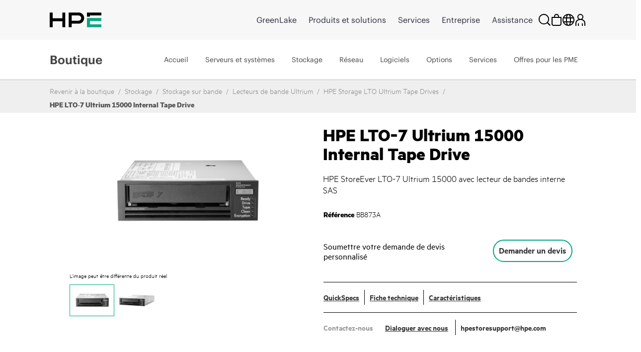

--- FILE ---
content_type: text/javascript
request_url: https://fe-hpe-script.s3.us-east-2.amazonaws.com/fe_altloader.js
body_size: 139177
content:
!function(){"use strict";function e(e,t){return t.forEach((function(t){t&&"string"!=typeof t&&!Array.isArray(t)&&Object.keys(t).forEach((function(n){if("default"!==n&&!(n in e)){var i=Object.getOwnPropertyDescriptor(t,n);Object.defineProperty(e,n,i.get?i:{enumerable:!0,get:function(){return t[n]}})}}))})),Object.freeze(e)}function t(e,t){(null==t||t>e.length)&&(t=e.length);for(var n=0,i=Array(t);n<t;n++)i[n]=e[n];return i}function n(e,t,n,i,r,a,o){try{var s=e[a](o),c=s.value}catch(e){return void n(e)}s.done?t(c):Promise.resolve(c).then(i,r)}function i(e){return function(){var t=this,i=arguments;return new Promise((function(r,a){var o=e.apply(t,i);function s(e){n(o,r,a,s,c,"next",e)}function c(e){n(o,r,a,s,c,"throw",e)}s(void 0)}))}}function r(e,t){var n="undefined"!=typeof Symbol&&e[Symbol.iterator]||e["@@iterator"];if(!n){if(Array.isArray(e)||(n=d(e))||t){n&&(e=n);var i=0,r=function(){};return{s:r,n:function(){return i>=e.length?{done:!0}:{done:!1,value:e[i++]}},e:function(e){throw e},f:r}}throw new TypeError("Invalid attempt to iterate non-iterable instance.\nIn order to be iterable, non-array objects must have a [Symbol.iterator]() method.")}var a,o=!0,s=!1;return{s:function(){n=n.call(e)},n:function(){var e=n.next();return o=e.done,e},e:function(e){s=!0,a=e},f:function(){try{o||null==n.return||n.return()}finally{if(s)throw a}}}}function a(e,t,n){return(t=function(e){var t=function(e,t){if("object"!=typeof e||!e)return e;var n=e[Symbol.toPrimitive];if(void 0!==n){var i=n.call(e,t||"default");if("object"!=typeof i)return i;throw new TypeError("@@toPrimitive must return a primitive value.")}return("string"===t?String:Number)(e)}(e,"string");return"symbol"==typeof t?t:t+""}(t))in e?Object.defineProperty(e,t,{value:n,enumerable:!0,configurable:!0,writable:!0}):e[t]=n,e}function o(e,t){var n=Object.keys(e);if(Object.getOwnPropertySymbols){var i=Object.getOwnPropertySymbols(e);t&&(i=i.filter((function(t){return Object.getOwnPropertyDescriptor(e,t).enumerable}))),n.push.apply(n,i)}return n}function s(e){for(var t=1;t<arguments.length;t++){var n=null!=arguments[t]?arguments[t]:{};t%2?o(Object(n),!0).forEach((function(t){a(e,t,n[t])})):Object.getOwnPropertyDescriptors?Object.defineProperties(e,Object.getOwnPropertyDescriptors(n)):o(Object(n)).forEach((function(t){Object.defineProperty(e,t,Object.getOwnPropertyDescriptor(n,t))}))}return e}function c(){c=function(){return t};var e,t={},n=Object.prototype,i=n.hasOwnProperty,r=Object.defineProperty||function(e,t,n){e[t]=n.value},a="function"==typeof Symbol?Symbol:{},o=a.iterator||"@@iterator",s=a.asyncIterator||"@@asyncIterator",_=a.toStringTag||"@@toStringTag";function l(e,t,n){return Object.defineProperty(e,t,{value:n,enumerable:!0,configurable:!0,writable:!0}),e[t]}try{l({},"")}catch(e){l=function(e,t,n){return e[t]=n}}function u(e,t,n,i){var a=t&&t.prototype instanceof y?t:y,o=Object.create(a.prototype),s=new S(i||[]);return r(o,"_invoke",{value:B(e,n,s)}),o}function d(e,t,n){try{return{type:"normal",arg:e.call(t,n)}}catch(e){return{type:"throw",arg:e}}}t.wrap=u;var m="suspendedStart",f="suspendedYield",p="executing",v="completed",h={};function y(){}function g(){}function R(){}var b={};l(b,o,(function(){return this}));var O=Object.getPrototypeOf,F=O&&O(O(E([])));F&&F!==n&&i.call(F,o)&&(b=F);var w=R.prototype=y.prototype=Object.create(b);function P(e){["next","throw","return"].forEach((function(t){l(e,t,(function(e){return this._invoke(t,e)}))}))}function C(e,t){function n(r,a,o,s){var c=d(e[r],e,a);if("throw"!==c.type){var _=c.arg,l=_.value;return l&&"object"==typeof l&&i.call(l,"__await")?t.resolve(l.__await).then((function(e){n("next",e,o,s)}),(function(e){n("throw",e,o,s)})):t.resolve(l).then((function(e){_.value=e,o(_)}),(function(e){return n("throw",e,o,s)}))}s(c.arg)}var a;r(this,"_invoke",{value:function(e,i){function r(){return new t((function(t,r){n(e,i,t,r)}))}return a=a?a.then(r,r):r()}})}function B(t,n,i){var r=m;return function(a,o){if(r===p)throw Error("Generator is already running");if(r===v){if("throw"===a)throw o;return{value:e,done:!0}}for(i.method=a,i.arg=o;;){var s=i.delegate;if(s){var c=D(s,i);if(c){if(c===h)continue;return c}}if("next"===i.method)i.sent=i._sent=i.arg;else if("throw"===i.method){if(r===m)throw r=v,i.arg;i.dispatchException(i.arg)}else"return"===i.method&&i.abrupt("return",i.arg);r=p;var _=d(t,n,i);if("normal"===_.type){if(r=i.done?v:f,_.arg===h)continue;return{value:_.arg,done:i.done}}"throw"===_.type&&(r=v,i.method="throw",i.arg=_.arg)}}}function D(t,n){var i=n.method,r=t.iterator[i];if(r===e)return n.delegate=null,"throw"===i&&t.iterator.return&&(n.method="return",n.arg=e,D(t,n),"throw"===n.method)||"return"!==i&&(n.method="throw",n.arg=new TypeError("The iterator does not provide a '"+i+"' method")),h;var a=d(r,t.iterator,n.arg);if("throw"===a.type)return n.method="throw",n.arg=a.arg,n.delegate=null,h;var o=a.arg;return o?o.done?(n[t.resultName]=o.value,n.next=t.nextLoc,"return"!==n.method&&(n.method="next",n.arg=e),n.delegate=null,h):o:(n.method="throw",n.arg=new TypeError("iterator result is not an object"),n.delegate=null,h)}function A(e){var t={tryLoc:e[0]};1 in e&&(t.catchLoc=e[1]),2 in e&&(t.finallyLoc=e[2],t.afterLoc=e[3]),this.tryEntries.push(t)}function x(e){var t=e.completion||{};t.type="normal",delete t.arg,e.completion=t}function S(e){this.tryEntries=[{tryLoc:"root"}],e.forEach(A,this),this.reset(!0)}function E(t){if(t||""===t){var n=t[o];if(n)return n.call(t);if("function"==typeof t.next)return t;if(!isNaN(t.length)){var r=-1,a=function n(){for(;++r<t.length;)if(i.call(t,r))return n.value=t[r],n.done=!1,n;return n.value=e,n.done=!0,n};return a.next=a}}throw new TypeError(typeof t+" is not iterable")}return g.prototype=R,r(w,"constructor",{value:R,configurable:!0}),r(R,"constructor",{value:g,configurable:!0}),g.displayName=l(R,_,"GeneratorFunction"),t.isGeneratorFunction=function(e){var t="function"==typeof e&&e.constructor;return!!t&&(t===g||"GeneratorFunction"===(t.displayName||t.name))},t.mark=function(e){return Object.setPrototypeOf?Object.setPrototypeOf(e,R):(e.__proto__=R,l(e,_,"GeneratorFunction")),e.prototype=Object.create(w),e},t.awrap=function(e){return{__await:e}},P(C.prototype),l(C.prototype,s,(function(){return this})),t.AsyncIterator=C,t.async=function(e,n,i,r,a){void 0===a&&(a=Promise);var o=new C(u(e,n,i,r),a);return t.isGeneratorFunction(n)?o:o.next().then((function(e){return e.done?e.value:o.next()}))},P(w),l(w,_,"Generator"),l(w,o,(function(){return this})),l(w,"toString",(function(){return"[object Generator]"})),t.keys=function(e){var t=Object(e),n=[];for(var i in t)n.push(i);return n.reverse(),function e(){for(;n.length;){var i=n.pop();if(i in t)return e.value=i,e.done=!1,e}return e.done=!0,e}},t.values=E,S.prototype={constructor:S,reset:function(t){if(this.prev=0,this.next=0,this.sent=this._sent=e,this.done=!1,this.delegate=null,this.method="next",this.arg=e,this.tryEntries.forEach(x),!t)for(var n in this)"t"===n.charAt(0)&&i.call(this,n)&&!isNaN(+n.slice(1))&&(this[n]=e)},stop:function(){this.done=!0;var e=this.tryEntries[0].completion;if("throw"===e.type)throw e.arg;return this.rval},dispatchException:function(t){if(this.done)throw t;var n=this;function r(i,r){return s.type="throw",s.arg=t,n.next=i,r&&(n.method="next",n.arg=e),!!r}for(var a=this.tryEntries.length-1;a>=0;--a){var o=this.tryEntries[a],s=o.completion;if("root"===o.tryLoc)return r("end");if(o.tryLoc<=this.prev){var c=i.call(o,"catchLoc"),_=i.call(o,"finallyLoc");if(c&&_){if(this.prev<o.catchLoc)return r(o.catchLoc,!0);if(this.prev<o.finallyLoc)return r(o.finallyLoc)}else if(c){if(this.prev<o.catchLoc)return r(o.catchLoc,!0)}else{if(!_)throw Error("try statement without catch or finally");if(this.prev<o.finallyLoc)return r(o.finallyLoc)}}}},abrupt:function(e,t){for(var n=this.tryEntries.length-1;n>=0;--n){var r=this.tryEntries[n];if(r.tryLoc<=this.prev&&i.call(r,"finallyLoc")&&this.prev<r.finallyLoc){var a=r;break}}a&&("break"===e||"continue"===e)&&a.tryLoc<=t&&t<=a.finallyLoc&&(a=null);var o=a?a.completion:{};return o.type=e,o.arg=t,a?(this.method="next",this.next=a.finallyLoc,h):this.complete(o)},complete:function(e,t){if("throw"===e.type)throw e.arg;return"break"===e.type||"continue"===e.type?this.next=e.arg:"return"===e.type?(this.rval=this.arg=e.arg,this.method="return",this.next="end"):"normal"===e.type&&t&&(this.next=t),h},finish:function(e){for(var t=this.tryEntries.length-1;t>=0;--t){var n=this.tryEntries[t];if(n.finallyLoc===e)return this.complete(n.completion,n.afterLoc),x(n),h}},catch:function(e){for(var t=this.tryEntries.length-1;t>=0;--t){var n=this.tryEntries[t];if(n.tryLoc===e){var i=n.completion;if("throw"===i.type){var r=i.arg;x(n)}return r}}throw Error("illegal catch attempt")},delegateYield:function(t,n,i){return this.delegate={iterator:E(t),resultName:n,nextLoc:i},"next"===this.method&&(this.arg=e),h}},t}function _(e,t){return function(e){if(Array.isArray(e))return e}(e)||function(e,t){var n=null==e?null:"undefined"!=typeof Symbol&&e[Symbol.iterator]||e["@@iterator"];if(null!=n){var i,r,a,o,s=[],c=!0,_=!1;try{if(a=(n=n.call(e)).next,0===t);else for(;!(c=(i=a.call(n)).done)&&(s.push(i.value),s.length!==t);c=!0);}catch(e){_=!0,r=e}finally{try{if(!c&&null!=n.return&&(o=n.return(),Object(o)!==o))return}finally{if(_)throw r}}return s}}(e,t)||d(e,t)||function(){throw new TypeError("Invalid attempt to destructure non-iterable instance.\nIn order to be iterable, non-array objects must have a [Symbol.iterator]() method.")}()}function l(e){return function(e){if(Array.isArray(e))return t(e)}(e)||function(e){if("undefined"!=typeof Symbol&&null!=e[Symbol.iterator]||null!=e["@@iterator"])return Array.from(e)}(e)||d(e)||function(){throw new TypeError("Invalid attempt to spread non-iterable instance.\nIn order to be iterable, non-array objects must have a [Symbol.iterator]() method.")}()}function u(e){return u="function"==typeof Symbol&&"symbol"==typeof Symbol.iterator?function(e){return typeof e}:function(e){return e&&"function"==typeof Symbol&&e.constructor===Symbol&&e!==Symbol.prototype?"symbol":typeof e},u(e)}function d(e,n){if(e){if("string"==typeof e)return t(e,n);var i={}.toString.call(e).slice(8,-1);return"Object"===i&&e.constructor&&(i=e.constructor.name),"Map"===i||"Set"===i?Array.from(e):"Arguments"===i||/^(?:Ui|I)nt(?:8|16|32)(?:Clamped)?Array$/.test(i)?t(e,n):void 0}}var m="undefined"!=typeof globalThis?globalThis:"undefined"!=typeof window?window:"undefined"!=typeof global?global:"undefined"!=typeof self?self:{},f={},p={};Object.defineProperty(p,"__esModule",{value:!0});const v={set({name:e,value:t="",optDays:n,domain:i}){let r=`${e}=${t}`;if(n){const e=new Date;e.setTime(e.getTime()+24*n*60*60*1e3),r+=`; expires=${e.toUTCString()}`}i&&(r+=`; domain=${i}`),document.cookie=`${r}; path=/`},get({name:e}){const t=`${e}=`,n=document.cookie.split(";");for(let e=0;e<n.length;e++){const i=n[e].trim();if(0===i.indexOf(t))return i.substring(t.length,i.length)}return null},del({name:e}){document.cookie=`${e}=; expires=Thu, 01 Jan 1970 00:00:00 UTC; path=/`}};p.default=v;var h={},y={};Object.defineProperty(y,"__esModule",{value:!0});y.default=()=>{const e=window.navigator.userAgent,t=e.indexOf("MSIE "),n=e.indexOf("Trident/"),i=e.indexOf("Edge/");if(t>0)return parseInt(e.substring(t+5,e.indexOf(".",t)),10);if(n>0){const t=e.indexOf("rv:");return parseInt(e.substring(t+3,e.indexOf(".",t)),10)}return i>0&&parseInt(e.substring(i+5,e.indexOf(".",i)),10)};var g=m&&m.__importDefault||function(e){return e&&e.__esModule?e:{default:e}};Object.defineProperty(h,"__esModule",{value:!0});const R=g(p),b=g(y);h.default=({callback:e,cookieExp:t=0,delay:n=5,showOnDelay:i=!1})=>{let r=!1;const a="exitIntent_shown",o=()=>{r||(r=!0,R.default.set({name:a,value:"true",optDays:t}),e())};(e=>{"interactive"===document.readyState||"complete"===document.readyState?e():document.addEventListener("DOMContentLoaded",e)})((()=>{(t<=0?(R.default.del({name:a}),1):window.location.search.includes("crometrics-debug")||"true"!==R.default.get({name:a}))&&(i&&setTimeout((()=>{o()}),1e3*n),document.addEventListener("mouseout",(e=>{((e=e||window.event).clientY<=5||(0,b.default)()&&e.clientY<=50)&&o()}),!1))}))};var O={},F={};Object.defineProperty(F,"__esModule",{value:!0});F.default=({activity:e,error:t})=>{};var w=m&&m.__importDefault||function(e){return e&&e.__esModule?e:{default:e}};Object.defineProperty(O,"__esModule",{value:!0});const P=w(F);O.default=({condition:e,activity:t="",errorHandler:n=null,outTimer:i=1e4})=>{let r=Array.isArray(e)?e:[e],a={};return new Promise(((e,o)=>{const s=new MutationObserver((()=>{r=r.filter((e=>{const t=document.querySelectorAll(e);return!(t.length>0)||(a[e]=t,!1)})),0===r.length&&(s.disconnect(),e(a))}));r.forEach((e=>{const t=document.querySelectorAll(e);t.length>0&&(a[e]=t,r=r.filter((t=>t!==e)))})),0!==r.length?(s.observe(document.body,{childList:!0,subtree:!0}),setTimeout((()=>{if(s.disconnect(),r.length>0){const e=new Error(`Timeout while waiting for selectors: ${r.join(", ")}`);n&&"function"==typeof n?n({activity:t,error:e}):(0,P.default)({activity:t,error:e}),o(e)}}),i)):e(a)}))};var C={},B=m&&m.__importDefault||function(e){return e&&e.__esModule?e:{default:e}};Object.defineProperty(C,"__esModule",{value:!0});const D=B(F);C.default=({selector:e,callback:t,config:n,activity:i=null,errorHandler:r=null})=>{const a={childList:!0,subtree:!0,attributes:!0,...n};try{const n=document.querySelector(e);if(!n)throw new Error(`Target element "${e}" not found.`);const i=new MutationObserver((e=>{e.forEach((e=>{t(e)}))}));return i.observe(n,a),()=>{i.disconnect()}}catch(e){return(r||D.default)({activity:i||"Unknown Activity",error:e instanceof Error?e:new Error("An unknown error occurred")}),null}};var A={},x=m&&m.__importDefault||function(e){return e&&e.__esModule?e:{default:e}};Object.defineProperty(A,"__esModule",{value:!0});const S=x(F);A.default=({callback:e,activity:t,errorHandler:n})=>{if("function"!=typeof e)throw new Error("Callback function must be provided");const i={childList:!0,subtree:!0},r=new MutationObserver((t=>{t.forEach((t=>{const n=window.location.href;if(r.previousUrl!==n){const a=r.previousUrl;r.previousUrl=n,r.disconnect();try{e(a,t)}catch(e){console.log(`Error in callback function: ${e}`)}r.observe(document.documentElement,i)}}))}));try{r.previousUrl=window.location.href,r.observe(document.documentElement,i)}catch(e){const i=e instanceof Error?e:new Error("Unknown error occurred");n&&"function"==typeof n?n({activity:t,error:i}):(0,S.default)({activity:t,error:i})}};var E={},k=m&&m.__importDefault||function(e){return e&&e.__esModule?e:{default:e}};Object.defineProperty(E,"__esModule",{value:!0});const T=k(O),N=k(F);E.default=({conditions:e,callback:t,activity:n=null,errorHandler:i=null,timeout:r=1e4,pollFreq:a=100})=>{if(!Array.isArray(e))throw new TypeError("The first parameter must be an array");if("function"!=typeof t)throw new TypeError("The second parameter must be a function");if("number"!=typeof r||r<1e3)throw new TypeError("The third parameter must be a number greater than or equal to 1000");const o=e.map((e=>"function"==typeof e?new Promise(((t,n)=>{let i,o;const s=()=>{clearInterval(i),clearTimeout(o)};i=setInterval((()=>{try{e()&&(s(),t(!0))}catch(e){s(),n(new Error(`Error executing condition function: ${e}`))}}),a),o=setTimeout((()=>{s(),n(new Error(`Condition function timed out: ${e.toString()}`))}),r)})):(0,T.default)({condition:e,activity:n??void 0,errorHandler:()=>null})));Promise.all(o).then((n=>{const i=e.reduce(((e,t,i)=>{if("string"==typeof t){const t=n[i];t&&"string"==typeof t.selector&&(e[t.selector]=t.elements)}return e}),{});t(i)})).catch((e=>{i&&"function"==typeof i?i({activity:n,error:e}):(0,N.default)({activity:n??void 0,error:e})}))};var I=m&&m.__importDefault||function(e){return e&&e.__esModule?e:{default:e}};Object.defineProperty(f,"__esModule",{value:!0});var L=f.waitForConditions=f.onUrlChange=f.onError=f.observeDom=f.getElement=f.exitIntent=f.cookie=void 0;const M=I(p);var j=f.cookie=M.default;const U=I(h);var H=f.exitIntent=U.default;const Q=I(O);var q=f.getElement=Q.default;const G=I(C);var V=f.observeDom=G.default;const W=I(F);var z=f.onError=W.default;const K=I(A);var J=f.onUrlChange=K.default;const Y=I(E);L=f.waitForConditions=Y.default;var X=e({__proto__:null,get cookie(){return j},default:f,get exitIntent(){return H},get getElement(){return q},get observeDom(){return V},get onError(){return z},get onUrlChange(){return J},get waitForConditions(){return L}},[f]),Z=window,ee=Z.requestAnimationFrame||Z.webkitRequestAnimationFrame||Z.mozRequestAnimationFrame||Z.msRequestAnimationFrame||function(e){return setTimeout(e,16)},te=window,ne=te.cancelAnimationFrame||te.mozCancelAnimationFrame||function(e){clearTimeout(e)};function ie(){for(var e,t,n,i=arguments[0]||{},r=1,a=arguments.length;r<a;r++)if(null!==(e=arguments[r]))for(t in e)i!==(n=e[t])&&void 0!==n&&(i[t]=n);return i}function re(e){return["true","false"].indexOf(e)>=0?JSON.parse(e):e}function ae(e,t,n,i){if(i)try{e.setItem(t,n)}catch(e){}return n}function oe(){var e=document,t=e.body;return t||((t=e.createElement("body")).fake=!0),t}var se=document.documentElement;function ce(e){var t="";return e.fake&&(t=se.style.overflow,e.style.background="",e.style.overflow=se.style.overflow="hidden",se.appendChild(e)),t}function _e(e,t){e.fake&&(e.remove(),se.style.overflow=t,se.offsetHeight)}function le(e,t,n,i){"insertRule"in e?e.insertRule(t+"{"+n+"}",i):e.addRule(t,n,i)}function ue(e){return("insertRule"in e?e.cssRules:e.rules).length}function de(e,t,n){for(var i=0,r=e.length;i<r;i++)t.call(n,e[i],i)}var me="classList"in document.createElement("_"),fe=me?function(e,t){return e.classList.contains(t)}:function(e,t){return e.className.indexOf(t)>=0},pe=me?function(e,t){fe(e,t)||e.classList.add(t)}:function(e,t){fe(e,t)||(e.className+=" "+t)},ve=me?function(e,t){fe(e,t)&&e.classList.remove(t)}:function(e,t){fe(e,t)&&(e.className=e.className.replace(t,""))};function he(e,t){return e.hasAttribute(t)}function ye(e,t){return e.getAttribute(t)}function ge(e){return void 0!==e.item}function Re(e,t){if(e=ge(e)||e instanceof Array?e:[e],"[object Object]"===Object.prototype.toString.call(t))for(var n=e.length;n--;)for(var i in t)e[n].setAttribute(i,t[i])}function be(e,t){e=ge(e)||e instanceof Array?e:[e];for(var n=(t=t instanceof Array?t:[t]).length,i=e.length;i--;)for(var r=n;r--;)e[i].removeAttribute(t[r])}function Oe(e){for(var t=[],n=0,i=e.length;n<i;n++)t.push(e[n]);return t}function Fe(e,t){"none"!==e.style.display&&(e.style.display="none")}function we(e,t){"none"===e.style.display&&(e.style.display="")}function Pe(e){return"none"!==window.getComputedStyle(e).display}function Ce(e){if("string"==typeof e){var t=[e],n=e.charAt(0).toUpperCase()+e.substr(1);["Webkit","Moz","ms","O"].forEach((function(i){"ms"===i&&"transform"!==e||t.push(i+n)})),e=t}var i=document.createElement("fakeelement");e.length;for(var r=0;r<e.length;r++){var a=e[r];if(void 0!==i.style[a])return a}return!1}function Be(e,t){var n=!1;return/^Webkit/.test(e)?n="webkit"+t+"End":/^O/.test(e)?n="o"+t+"End":e&&(n=t.toLowerCase()+"end"),n}var De=!1;try{var Ae=Object.defineProperty({},"passive",{get:function(){De=!0}});window.addEventListener("test",null,Ae)}catch(e){}var xe=!!De&&{passive:!0};function Se(e,t,n){for(var i in t){var r=["touchstart","touchmove"].indexOf(i)>=0&&!n&&xe;e.addEventListener(i,t[i],r)}}function Ee(e,t){for(var n in t){var i=["touchstart","touchmove"].indexOf(n)>=0&&xe;e.removeEventListener(n,t[n],i)}}function ke(){return{topics:{},on:function(e,t){this.topics[e]=this.topics[e]||[],this.topics[e].push(t)},off:function(e,t){if(this.topics[e])for(var n=0;n<this.topics[e].length;n++)if(this.topics[e][n]===t){this.topics[e].splice(n,1);break}},emit:function(e,t){t.type=e,this.topics[e]&&this.topics[e].forEach((function(n){n(t,e)}))}}}Object.keys||(Object.keys=function(e){var t=[];for(var n in e)Object.prototype.hasOwnProperty.call(e,n)&&t.push(n);return t}),"remove"in Element.prototype||(Element.prototype.remove=function(){this.parentNode&&this.parentNode.removeChild(this)});var Te,Ne,Ie,Le,Me,je,Ue,He,Qe,qe,Ge,Ve,We=function(e){e=ie({container:".slider",mode:"carousel",axis:"horizontal",items:1,gutter:0,edgePadding:0,fixedWidth:!1,autoWidth:!1,viewportMax:!1,slideBy:1,center:!1,controls:!0,controlsPosition:"top",controlsText:["prev","next"],controlsContainer:!1,prevButton:!1,nextButton:!1,nav:!0,navPosition:"top",navContainer:!1,navAsThumbnails:!1,arrowKeys:!1,speed:300,autoplay:!1,autoplayPosition:"top",autoplayTimeout:5e3,autoplayDirection:"forward",autoplayText:["start","stop"],autoplayHoverPause:!1,autoplayButton:!1,autoplayButtonOutput:!0,autoplayResetOnVisibility:!0,animateIn:"tns-fadeIn",animateOut:"tns-fadeOut",animateNormal:"tns-normal",animateDelay:!1,loop:!0,rewind:!1,autoHeight:!1,responsive:!1,lazyload:!1,lazyloadSelector:".tns-lazy-img",touch:!0,mouseDrag:!1,swipeAngle:15,nested:!1,preventActionWhenRunning:!1,preventScrollOnTouch:!1,freezable:!0,onInit:!1,useLocalStorage:!0,nonce:!1},e||{});var t=document,n=window,i={ENTER:13,SPACE:32,LEFT:37,RIGHT:39},r={},a=e.useLocalStorage;if(a){var o=navigator.userAgent,s=new Date;try{(r=n.localStorage)?(r.setItem(s,s),a=r.getItem(s)==s,r.removeItem(s)):a=!1,a||(r={})}catch(e){a=!1}a&&(r.tnsApp&&r.tnsApp!==o&&["tC","tPL","tMQ","tTf","t3D","tTDu","tTDe","tADu","tADe","tTE","tAE"].forEach((function(e){r.removeItem(e)})),localStorage.tnsApp=o)}var c=r.tC?re(r.tC):ae(r,"tC",function(){var e=document,t=oe(),n=ce(t),i=e.createElement("div"),r=!1;t.appendChild(i);try{for(var a,o="(10px * 10)",s=["calc"+o,"-moz-calc"+o,"-webkit-calc"+o],c=0;c<3;c++)if(a=s[c],i.style.width=a,100===i.offsetWidth){r=a.replace(o,"");break}}catch(e){}return t.fake?_e(t,n):i.remove(),r}(),a),_=r.tPL?re(r.tPL):ae(r,"tPL",function(){var e,t=document,n=oe(),i=ce(n),r=t.createElement("div"),a=t.createElement("div"),o="";r.className="tns-t-subp2",a.className="tns-t-ct";for(var s=0;s<70;s++)o+="<div></div>";return a.innerHTML=o,r.appendChild(a),n.appendChild(r),e=Math.abs(r.getBoundingClientRect().left-a.children[67].getBoundingClientRect().left)<2,n.fake?_e(n,i):r.remove(),e}(),a),l=r.tMQ?re(r.tMQ):ae(r,"tMQ",function(){if(window.matchMedia||window.msMatchMedia)return!0;var e,t=document,n=oe(),i=ce(n),r=t.createElement("div"),a=t.createElement("style"),o="@media all and (min-width:1px){.tns-mq-test{position:absolute}}";return a.type="text/css",r.className="tns-mq-test",n.appendChild(a),n.appendChild(r),a.styleSheet?a.styleSheet.cssText=o:a.appendChild(t.createTextNode(o)),e=window.getComputedStyle?window.getComputedStyle(r).position:r.currentStyle.position,n.fake?_e(n,i):r.remove(),"absolute"===e}(),a),u=r.tTf?re(r.tTf):ae(r,"tTf",Ce("transform"),a),d=r.t3D?re(r.t3D):ae(r,"t3D",function(e){if(!e)return!1;if(!window.getComputedStyle)return!1;var t,n=document,i=oe(),r=ce(i),a=n.createElement("p"),o=e.length>9?"-"+e.slice(0,-9).toLowerCase()+"-":"";return o+="transform",i.insertBefore(a,null),a.style[e]="translate3d(1px,1px,1px)",t=window.getComputedStyle(a).getPropertyValue(o),i.fake?_e(i,r):a.remove(),void 0!==t&&t.length>0&&"none"!==t}(u),a),m=r.tTDu?re(r.tTDu):ae(r,"tTDu",Ce("transitionDuration"),a),f=r.tTDe?re(r.tTDe):ae(r,"tTDe",Ce("transitionDelay"),a),p=r.tADu?re(r.tADu):ae(r,"tADu",Ce("animationDuration"),a),v=r.tADe?re(r.tADe):ae(r,"tADe",Ce("animationDelay"),a),h=r.tTE?re(r.tTE):ae(r,"tTE",Be(m,"Transition"),a),y=r.tAE?re(r.tAE):ae(r,"tAE",Be(p,"Animation"),a),g=n.console&&"function"==typeof n.console.warn,R=["container","controlsContainer","prevButton","nextButton","navContainer","autoplayButton"],b={};if(R.forEach((function(n){if("string"==typeof e[n]){var i=e[n],r=t.querySelector(i);if(b[n]=i,!r||!r.nodeName)return void(g&&console.warn("Can't find",e[n]));e[n]=r}})),!(e.container.children.length<1)){var O=e.responsive,F=e.nested,w="carousel"===e.mode;if(O){0 in O&&(e=ie(e,O[0]),delete O[0]);var P={};for(var C in O){var B=O[C];B="number"==typeof B?{items:B}:B,P[C]=B}O=P,P=null}if(w||function e(t){for(var n in t)w||("slideBy"===n&&(t[n]="page"),"edgePadding"===n&&(t[n]=!1),"autoHeight"===n&&(t[n]=!1)),"responsive"===n&&e(t[n])}(e),!w){e.axis="horizontal",e.slideBy="page",e.edgePadding=!1;var D=e.animateIn,A=e.animateOut,x=e.animateDelay,S=e.animateNormal}var E,k,T="horizontal"===e.axis,N=t.createElement("div"),I=t.createElement("div"),L=e.container,M=L.parentNode,j=L.outerHTML,U=L.children,H=U.length,Q=En(),q=!1;O&&Zn(),w&&(L.className+=" tns-vpfix");var G,V,W,z,K,$=e.autoWidth,J=Ln("fixedWidth"),Y=Ln("edgePadding"),X=Ln("gutter"),Z=Nn(),te=Ln("center"),se=$?1:Math.floor(Ln("items")),me=Ln("slideBy"),ge=e.viewportMax||e.fixedWidthViewportWidth,De=Ln("arrowKeys"),Ae=Ln("speed"),xe=e.rewind,Te=!xe&&e.loop,Ne=Ln("autoHeight"),Ie=Ln("controls"),Le=Ln("controlsText"),Me=Ln("nav"),je=Ln("touch"),Ue=Ln("mouseDrag"),He=Ln("autoplay"),Qe=Ln("autoplayTimeout"),qe=Ln("autoplayText"),Ge=Ln("autoplayHoverPause"),Ve=Ln("autoplayResetOnVisibility"),ze=(z=Ln("nonce"),K=document.createElement("style"),z&&K.setAttribute("nonce",z),document.querySelector("head").appendChild(K),K.sheet?K.sheet:K.styleSheet),Ke=e.lazyload,$e=e.lazyloadSelector,Je=[],Ye=Te?(V=function(){if($||J&&!ge)return H-1;var t=J?"fixedWidth":"items",n=[];if((J||e[t]<H)&&n.push(e[t]),O)for(var i in O){var r=O[i][t];r&&(J||r<H)&&n.push(r)}return n.length||n.push(0),Math.ceil(J?ge/Math.min.apply(null,n):Math.max.apply(null,n))}(),W=w?Math.ceil((5*V-H)/2):4*V-H,W=Math.max(V,W),In("edgePadding")?W+1:W):0,Xe=w?H+2*Ye:H+Ye,Ze=!(!J&&!$||Te),et=J?Pi():null,tt=!w||!Te,nt=T?"left":"top",it="",rt="",at=J?function(){return te&&!Te?H-1:Math.ceil(-et/(J+X))}:$?function(){for(var e=0;e<Xe;e++)if(G[e]>=-et)return e}:function(){return te&&w&&!Te?H-1:Te||w?Math.max(0,Xe-Math.ceil(se)):Xe-1},ot=An(Ln("startIndex")),st=ot;Dn();var ct,_t,lt,ut=0,dt=$?null:at(),mt=e.preventActionWhenRunning,ft=e.swipeAngle,pt=!ft||"?",vt=!1,ht=e.onInit,yt=new ke,gt=" tns-slider tns-"+e.mode,Rt=L.id||(lt=window.tnsId,window.tnsId=lt?lt+1:1,"tns"+window.tnsId),bt=Ln("disable"),Ot=!1,Ft=e.freezable,wt=!(!Ft||$)&&Xn(),Pt=!1,Ct={click:Ti,keydown:function(e){e=Qi(e);var t=[i.LEFT,i.RIGHT].indexOf(e.keyCode);t>=0&&(0===t?Kt.disabled||Ti(e,-1):$t.disabled||Ti(e,1))}},Bt={click:function(e){if(vt){if(mt)return;Ei()}var t=qi(e=Qi(e));for(;t!==Zt&&!he(t,"data-nav");)t=t.parentNode;if(he(t,"data-nav")){var n=rn=Number(ye(t,"data-nav")),i=J||$?n*H/tn:n*se;ki(Nt?n:Math.min(Math.ceil(i),H-1),e),an===n&&(un&&ji(),rn=-1)}},keydown:function(e){e=Qi(e);var n=t.activeElement;if(!he(n,"data-nav"))return;var r=[i.LEFT,i.RIGHT,i.ENTER,i.SPACE].indexOf(e.keyCode),a=Number(ye(n,"data-nav"));r>=0&&(0===r?a>0&&Hi(Xt[a-1]):1===r?a<tn-1&&Hi(Xt[a+1]):(rn=a,ki(a,e)))}},Dt={mouseover:function(){un&&(Ii(),dn=!0)},mouseout:function(){dn&&(Ni(),dn=!1)}},At={visibilitychange:function(){t.hidden?un&&(Ii(),fn=!0):fn&&(Ni(),fn=!1)}},xt={keydown:function(e){e=Qi(e);var t=[i.LEFT,i.RIGHT].indexOf(e.keyCode);t>=0&&Ti(e,0===t?-1:1)}},St={touchstart:zi,touchmove:Ki,touchend:Ji,touchcancel:Ji},Et={mousedown:zi,mousemove:Ki,mouseup:Ji,mouseleave:Ji},kt=In("controls"),Tt=In("nav"),Nt=!!$||e.navAsThumbnails,It=In("autoplay"),Lt=In("touch"),Mt=In("mouseDrag"),jt="tns-slide-active",Ut="tns-slide-cloned",Ht="tns-complete",Qt={load:function(e){ci(qi(e))},error:function(e){t=qi(e),pe(t,"failed"),_i(t);var t}},qt="force"===e.preventScrollOnTouch;if(kt)var Gt,Vt,Wt=e.controlsContainer,zt=e.controlsContainer?e.controlsContainer.outerHTML:"",Kt=e.prevButton,$t=e.nextButton,Jt=e.prevButton?e.prevButton.outerHTML:"",Yt=e.nextButton?e.nextButton.outerHTML:"";if(Tt)var Xt,Zt=e.navContainer,en=e.navContainer?e.navContainer.outerHTML:"",tn=$?H:Xi(),nn=0,rn=-1,an=Sn(),on=an,sn="tns-nav-active",cn="Carousel Page ",_n=" (Current Slide)";if(It)var ln,un,dn,mn,fn,pn="forward"===e.autoplayDirection?1:-1,vn=e.autoplayButton,hn=e.autoplayButton?e.autoplayButton.outerHTML:"",yn=["<span class='tns-visually-hidden'>"," animation</span>"];if(Lt||Mt)var gn,Rn,bn={},On={},Fn=!1,wn=T?function(e,t){return e.x-t.x}:function(e,t){return e.y-t.y};$||Bn(bt||wt),u&&(nt=u,it="translate",d?(it+=T?"3d(":"3d(0px, ",rt=T?", 0px, 0px)":", 0px)"):(it+=T?"X(":"Y(",rt=")")),w&&(L.className=L.className.replace("tns-vpfix","")),function(){In("gutter"),N.className="tns-outer",I.className="tns-inner",N.id=Rt+"-ow",I.id=Rt+"-iw",""===L.id&&(L.id=Rt);gt+=_||$?" tns-subpixel":" tns-no-subpixel",gt+=c?" tns-calc":" tns-no-calc",$&&(gt+=" tns-autowidth");gt+=" tns-"+e.axis,L.className+=gt,w?((E=t.createElement("div")).id=Rt+"-mw",E.className="tns-ovh",N.appendChild(E),E.appendChild(I)):N.appendChild(I);if(Ne){(E||I).className+=" tns-ah"}if(M.insertBefore(N,L),I.appendChild(L),de(U,(function(e,t){pe(e,"tns-item"),e.id||(e.id=Rt+"-item"+t),!w&&S&&pe(e,S),Re(e,{"aria-hidden":"true",tabindex:"-1"})})),Ye){for(var n=t.createDocumentFragment(),i=t.createDocumentFragment(),r=Ye;r--;){var a=r%H,o=U[a].cloneNode(!0);if(pe(o,Ut),be(o,"id"),i.insertBefore(o,i.firstChild),w){var s=U[H-1-a].cloneNode(!0);pe(s,Ut),be(s,"id"),n.appendChild(s)}}L.insertBefore(n,L.firstChild),L.appendChild(i),U=L.children}}(),function(){if(!w)for(var t=ot,i=ot+Math.min(H,se);t<i;t++){var r=U[t];r.style.left=100*(t-ot)/se+"%",pe(r,D),ve(r,S)}T&&(_||$?(le(ze,"#"+Rt+" > .tns-item","font-size:"+n.getComputedStyle(U[0]).fontSize+";",ue(ze)),le(ze,"#"+Rt,"font-size:0;",ue(ze))):w&&de(U,(function(e,t){e.style.marginLeft=function(e){return c?c+"("+100*e+"% / "+Xe+")":100*e/Xe+"%"}(t)})));if(l){if(m){var a=E&&e.autoHeight?qn(e.speed):"";le(ze,"#"+Rt+"-mw",a,ue(ze))}a=Mn(e.edgePadding,e.gutter,e.fixedWidth,e.speed,e.autoHeight),le(ze,"#"+Rt+"-iw",a,ue(ze)),w&&(a=T&&!$?"width:"+jn(e.fixedWidth,e.gutter,e.items)+";":"",m&&(a+=qn(Ae)),le(ze,"#"+Rt,a,ue(ze))),a=T&&!$?Un(e.fixedWidth,e.gutter,e.items):"",e.gutter&&(a+=Hn(e.gutter)),w||(m&&(a+=qn(Ae)),p&&(a+=Gn(Ae))),a&&le(ze,"#"+Rt+" > .tns-item",a,ue(ze))}else{w&&Ne&&(E.style[m]=Ae/1e3+"s"),I.style.cssText=Mn(Y,X,J,Ne),w&&T&&!$&&(L.style.width=jn(J,X,se));a=T&&!$?Un(J,X,se):"";X&&(a+=Hn(X)),a&&le(ze,"#"+Rt+" > .tns-item",a,ue(ze))}if(O&&l)for(var o in O){o=parseInt(o);var s=O[o],u=(a="",""),d="",f="",v="",h=$?null:Ln("items",o),y=Ln("fixedWidth",o),g=Ln("speed",o),R=Ln("edgePadding",o),b=Ln("autoHeight",o),F=Ln("gutter",o);m&&E&&Ln("autoHeight",o)&&"speed"in s&&(u="#"+Rt+"-mw{"+qn(g)+"}"),("edgePadding"in s||"gutter"in s)&&(d="#"+Rt+"-iw{"+Mn(R,F,y,g,b)+"}"),w&&T&&!$&&("fixedWidth"in s||"items"in s||J&&"gutter"in s)&&(f="width:"+jn(y,F,h)+";"),m&&"speed"in s&&(f+=qn(g)),f&&(f="#"+Rt+"{"+f+"}"),("fixedWidth"in s||J&&"gutter"in s||!w&&"items"in s)&&(v+=Un(y,F,h)),"gutter"in s&&(v+=Hn(F)),!w&&"speed"in s&&(m&&(v+=qn(g)),p&&(v+=Gn(g))),v&&(v="#"+Rt+" > .tns-item{"+v+"}"),(a=u+d+f+v)&&ze.insertRule("@media (min-width: "+o/16+"em) {"+a+"}",ze.cssRules.length)}}(),Vn();var Pn=Te?w?function(){var e=ut,t=dt;e+=me,t-=me,Y?(e+=1,t-=1):J&&(Z+X)%(J+X)&&(t-=1),Ye&&(ot>t?ot-=H:ot<e&&(ot+=H))}:function(){if(ot>dt)for(;ot>=ut+H;)ot-=H;else if(ot<ut)for(;ot<=dt-H;)ot+=H}:function(){ot=Math.max(ut,Math.min(dt,ot))},Cn=w?function(){var e,t,n,i,r,a,o,s,c,_,l;Fi(L,""),m||!Ae?(Di(),Ae&&Pe(L)||Ei()):(e=L,t=nt,n=it,i=rt,r=Ci(),a=Ae,o=Ei,s=Math.min(a,10),c=r.indexOf("%")>=0?"%":"px",r=r.replace(c,""),_=Number(e.style[t].replace(n,"").replace(i,"").replace(c,"")),l=(r-_)/a*s,setTimeout((function r(){a-=s,_+=l,e.style[t]=n+_+c+i,a>0?setTimeout(r,s):o()}),s)),T||Yi()}:function(){Je=[];var e={};e[h]=e[y]=Ei,Ee(U[st],e),Se(U[ot],e),Ai(st,D,A,!0),Ai(ot,S,D),h&&y&&Ae&&Pe(L)||Ei()};return{version:"2.9.4",getInfo:er,events:yt,goTo:ki,play:function(){He&&!un&&(Mi(),mn=!1)},pause:function(){un&&(ji(),mn=!0)},isOn:q,updateSliderHeight:pi,refresh:Vn,destroy:function(){if(ze.disabled=!0,ze.ownerNode&&ze.ownerNode.remove(),Ee(n,{resize:Jn}),De&&Ee(t,xt),Wt&&Ee(Wt,Ct),Zt&&Ee(Zt,Bt),Ee(L,Dt),Ee(L,At),vn&&Ee(vn,{click:Ui}),He&&clearInterval(ln),w&&h){var i={};i[h]=Ei,Ee(L,i)}je&&Ee(L,St),Ue&&Ee(L,Et);var r=[j,zt,Jt,Yt,en,hn];for(var a in R.forEach((function(t,n){var i="container"===t?N:e[t];if("object"==typeof i&&i){var a=!!i.previousElementSibling&&i.previousElementSibling,o=i.parentNode;i.outerHTML=r[n],e[t]=a?a.nextElementSibling:o.firstElementChild}})),R=D=A=x=S=T=N=I=L=M=j=U=H=k=Q=$=J=Y=X=Z=se=me=ge=De=Ae=xe=Te=Ne=ze=Ke=G=Je=Ye=Xe=Ze=et=tt=nt=it=rt=at=ot=st=ut=dt=ft=pt=vt=ht=yt=gt=Rt=bt=Ot=Ft=wt=Pt=Ct=Bt=Dt=At=xt=St=Et=kt=Tt=Nt=It=Lt=Mt=jt=Ht=Qt=ct=Ie=Le=Wt=zt=Kt=$t=Gt=Vt=Me=Zt=en=Xt=tn=nn=rn=an=on=sn=cn=_n=He=Qe=pn=qe=Ge=vn=hn=Ve=yn=ln=un=dn=mn=fn=bn=On=gn=Fn=Rn=wn=je=Ue=null,this)"rebuild"!==a&&(this[a]=null);q=!1},rebuild:function(){return We(ie(e,b))}}}function Bn(e){e&&(Ie=Me=je=Ue=De=He=Ge=Ve=!1)}function Dn(){for(var e=w?ot-Ye:ot;e<0;)e+=H;return e%H+1}function An(e){return e=e?Math.max(0,Math.min(Te?H-1:H-se,e)):0,w?e+Ye:e}function xn(e){for(null==e&&(e=ot),w&&(e-=Ye);e<0;)e+=H;return Math.floor(e%H)}function Sn(){var e,t=xn();return e=Nt?t:J||$?Math.ceil((t+1)*tn/H-1):Math.floor(t/se),!Te&&w&&ot===dt&&(e=tn-1),e}function En(){return n.innerWidth||t.documentElement.clientWidth||t.body.clientWidth}function kn(e){return"top"===e?"afterbegin":"beforeend"}function Tn(e){if(null!=e){var n,i,r=t.createElement("div");return e.appendChild(r),i=(n=r.getBoundingClientRect()).right-n.left,r.remove(),i||Tn(e.parentNode)}}function Nn(){var e=Y?2*Y-X:0;return Tn(M)-e}function In(t){if(e[t])return!0;if(O)for(var n in O)if(O[n][t])return!0;return!1}function Ln(t,n){if(null==n&&(n=Q),"items"===t&&J)return Math.floor((Z+X)/(J+X))||1;var i=e[t];if(O)for(var r in O)n>=parseInt(r)&&t in O[r]&&(i=O[r][t]);return"slideBy"===t&&"page"===i&&(i=Ln("items")),w||"slideBy"!==t&&"items"!==t||(i=Math.floor(i)),i}function Mn(e,t,n,i,r){var a="";if(void 0!==e){var o=e;t&&(o-=t),a=T?"margin: 0 "+o+"px 0 "+e+"px;":"margin: "+e+"px 0 "+o+"px 0;"}else if(t&&!n){var s="-"+t+"px";a="margin: 0 "+(T?s+" 0 0":"0 "+s+" 0")+";"}return!w&&r&&m&&i&&(a+=qn(i)),a}function jn(e,t,n){return e?(e+t)*Xe+"px":c?c+"("+100*Xe+"% / "+n+")":100*Xe/n+"%"}function Un(e,t,n){var i;if(e)i=e+t+"px";else{w||(n=Math.floor(n));var r=w?Xe:n;i=c?c+"(100% / "+r+")":100/r+"%"}return i="width:"+i,"inner"!==F?i+";":i+" !important;"}function Hn(e){var t="";!1!==e&&(t=(T?"padding-":"margin-")+(T?"right":"bottom")+": "+e+"px;");return t}function Qn(e,t){var n=e.substring(0,e.length-t).toLowerCase();return n&&(n="-"+n+"-"),n}function qn(e){return Qn(m,18)+"transition-duration:"+e/1e3+"s;"}function Gn(e){return Qn(p,17)+"animation-duration:"+e/1e3+"s;"}function Vn(){if(In("autoHeight")||$||!T){var e=L.querySelectorAll("img");de(e,(function(e){var t=e.src;Ke||(t&&t.indexOf("data:image")<0?(e.src="",Se(e,Qt),pe(e,"loading"),e.src=t):ci(e))})),ee((function(){di(Oe(e),(function(){ct=!0}))})),In("autoHeight")&&(e=li(ot,Math.min(ot+se-1,Xe-1))),Ke?Wn():ee((function(){di(Oe(e),Wn)}))}else w&&Bi(),Kn(),$n()}function Wn(){if($&&H>1){var e=Te?ot:H-1;!function t(){var n=U[e].getBoundingClientRect().left,i=U[e-1].getBoundingClientRect().right;Math.abs(n-i)<=1?zn():setTimeout((function(){t()}),16)}()}else zn()}function zn(){T&&!$||(vi(),$?(et=Pi(),Ft&&(wt=Xn()),dt=at(),Bn(bt||wt)):Yi()),w&&Bi(),Kn(),$n()}function Kn(){if(hi(),N.insertAdjacentHTML("afterbegin",'<div class="tns-liveregion tns-visually-hidden" aria-live="polite" aria-atomic="true">slide <span class="current">'+ai()+"</span>  of "+H+"</div>"),_t=N.querySelector(".tns-liveregion .current"),It){var t=He?"stop":"start";vn?Re(vn,{"data-action":t}):e.autoplayButtonOutput&&(N.insertAdjacentHTML(kn(e.autoplayPosition),'<button type="button" data-action="'+t+'">'+yn[0]+t+yn[1]+qe[0]+"</button>"),vn=N.querySelector("[data-action]")),vn&&Se(vn,{click:Ui}),He&&(Mi(),Ge&&Se(L,Dt),Ve&&Se(L,At))}if(Tt){if(Zt)Re(Zt,{"aria-label":"Carousel Pagination"}),de(Xt=Zt.children,(function(e,t){Re(e,{"data-nav":t,tabindex:"-1","aria-label":cn+(t+1),"aria-controls":Rt})}));else{for(var n="",i=Nt?"":'style="display:none"',r=0;r<H;r++)n+='<button type="button" data-nav="'+r+'" tabindex="-1" aria-controls="'+Rt+'" '+i+' aria-label="'+cn+(r+1)+'"></button>';n='<div class="tns-nav" aria-label="Carousel Pagination">'+n+"</div>",N.insertAdjacentHTML(kn(e.navPosition),n),Zt=N.querySelector(".tns-nav"),Xt=Zt.children}if(Zi(),m){var a=m.substring(0,m.length-18).toLowerCase(),o="transition: all "+Ae/1e3+"s";a&&(o="-"+a+"-"+o),le(ze,"[aria-controls^="+Rt+"-item]",o,ue(ze))}Re(Xt[an],{"aria-label":cn+(an+1)+_n}),be(Xt[an],"tabindex"),pe(Xt[an],sn),Se(Zt,Bt)}kt&&(Wt||Kt&&$t||(N.insertAdjacentHTML(kn(e.controlsPosition),'<div class="tns-controls" aria-label="Carousel Navigation" tabindex="0"><button type="button" data-controls="prev" tabindex="-1" aria-controls="'+Rt+'">'+Le[0]+'</button><button type="button" data-controls="next" tabindex="-1" aria-controls="'+Rt+'">'+Le[1]+"</button></div>"),Wt=N.querySelector(".tns-controls")),Kt&&$t||(Kt=Wt.children[0],$t=Wt.children[1]),e.controlsContainer&&Re(Wt,{"aria-label":"Carousel Navigation",tabindex:"0"}),(e.controlsContainer||e.prevButton&&e.nextButton)&&Re([Kt,$t],{"aria-controls":Rt,tabindex:"-1"}),(e.controlsContainer||e.prevButton&&e.nextButton)&&(Re(Kt,{"data-controls":"prev"}),Re($t,{"data-controls":"next"})),Gt=gi(Kt),Vt=gi($t),Oi(),Wt?Se(Wt,Ct):(Se(Kt,Ct),Se($t,Ct))),ei()}function $n(){if(w&&h){var i={};i[h]=Ei,Se(L,i)}je&&Se(L,St,e.preventScrollOnTouch),Ue&&Se(L,Et),De&&Se(t,xt),"inner"===F?yt.on("outerResized",(function(){Yn(),yt.emit("innerLoaded",er())})):(O||J||$||Ne||!T)&&Se(n,{resize:Jn}),Ne&&("outer"===F?yt.on("innerLoaded",ui):bt||ui()),si(),bt?ii():wt&&ni(),yt.on("indexChanged",mi),"inner"===F&&yt.emit("innerLoaded",er()),"function"==typeof ht&&ht(er()),q=!0}function Jn(e){ee((function(){Yn(Qi(e))}))}function Yn(n){if(q){"outer"===F&&yt.emit("outerResized",er(n)),Q=En();var i,r=k,a=!1;O&&(Zn(),(i=r!==k)&&yt.emit("newBreakpointStart",er(n)));var o,s,c=se,_=bt,u=wt,d=De,m=Ie,f=Me,p=je,v=Ue,h=He,y=Ge,g=Ve,R=ot;if(i){var b=J,P=Ne,C=Le,B=te,x=qe;if(!l)var E=X,N=Y}if(De=Ln("arrowKeys"),Ie=Ln("controls"),Me=Ln("nav"),je=Ln("touch"),te=Ln("center"),Ue=Ln("mouseDrag"),He=Ln("autoplay"),Ge=Ln("autoplayHoverPause"),Ve=Ln("autoplayResetOnVisibility"),i&&(bt=Ln("disable"),J=Ln("fixedWidth"),Ae=Ln("speed"),Ne=Ln("autoHeight"),Le=Ln("controlsText"),qe=Ln("autoplayText"),Qe=Ln("autoplayTimeout"),l||(Y=Ln("edgePadding"),X=Ln("gutter"))),Bn(bt),Z=Nn(),T&&!$||bt||(vi(),T||(Yi(),a=!0)),(J||$)&&(et=Pi(),dt=at()),(i||J)&&(se=Ln("items"),me=Ln("slideBy"),(s=se!==c)&&(J||$||(dt=at()),Pn())),i&&bt!==_&&(bt?ii():function(){if(!Ot)return;if(ze.disabled=!1,L.className+=gt,Bi(),Te)for(var e=Ye;e--;)w&&we(U[e]),we(U[Xe-e-1]);if(!w)for(var t=ot,n=ot+H;t<n;t++){var i=U[t],r=t<ot+se?D:S;i.style.left=100*(t-ot)/se+"%",pe(i,r)}ti(),Ot=!1}()),Ft&&(i||J||$)&&(wt=Xn())!==u&&(wt?(Di(Ci(An(0))),ni()):(!function(){if(!Pt)return;Y&&l&&(I.style.margin="");if(Ye)for(var e="tns-transparent",t=Ye;t--;)w&&ve(U[t],e),ve(U[Xe-t-1],e);ti(),Pt=!1}(),a=!0)),Bn(bt||wt),He||(Ge=Ve=!1),De!==d&&(De?Se(t,xt):Ee(t,xt)),Ie!==m&&(Ie?Wt?we(Wt):(Kt&&we(Kt),$t&&we($t)):Wt?Fe(Wt):(Kt&&Fe(Kt),$t&&Fe($t))),Me!==f&&(Me?(we(Zt),Zi()):Fe(Zt)),je!==p&&(je?Se(L,St,e.preventScrollOnTouch):Ee(L,St)),Ue!==v&&(Ue?Se(L,Et):Ee(L,Et)),He!==h&&(He?(vn&&we(vn),un||mn||Mi()):(vn&&Fe(vn),un&&ji())),Ge!==y&&(Ge?Se(L,Dt):Ee(L,Dt)),Ve!==g&&(Ve?Se(t,At):Ee(t,At)),i){if(J===b&&te===B||(a=!0),Ne!==P&&(Ne||(I.style.height="")),Ie&&Le!==C&&(Kt.innerHTML=Le[0],$t.innerHTML=Le[1]),vn&&qe!==x){var M=He?1:0,j=vn.innerHTML,G=j.length-x[M].length;j.substring(G)===x[M]&&(vn.innerHTML=j.substring(0,G)+qe[M])}}else te&&(J||$)&&(a=!0);if((s||J&&!$)&&(tn=Xi(),Zi()),(o=ot!==R)?(yt.emit("indexChanged",er()),a=!0):s?o||mi():(J||$)&&(si(),hi(),ri()),s&&!w&&function(){for(var e=ot+Math.min(H,se),t=Xe;t--;){var n=U[t];t>=ot&&t<e?(pe(n,"tns-moving"),n.style.left=100*(t-ot)/se+"%",pe(n,D),ve(n,S)):n.style.left&&(n.style.left="",pe(n,S),ve(n,D)),ve(n,A)}setTimeout((function(){de(U,(function(e){ve(e,"tns-moving")}))}),300)}(),!bt&&!wt){if(i&&!l&&(Y===N&&X===E||(I.style.cssText=Mn(Y,X,J,Ae,Ne)),T)){w&&(L.style.width=jn(J,X,se));var V=Un(J,X,se)+Hn(X);!function(e,t){"deleteRule"in e?e.deleteRule(t):e.removeRule(t)}(ze,ue(ze)-1),le(ze,"#"+Rt+" > .tns-item",V,ue(ze))}Ne&&ui(),a&&(Bi(),st=ot)}i&&yt.emit("newBreakpointEnd",er(n))}}function Xn(){if(!J&&!$)return H<=(te?se-(se-1)/2:se);var e=J?(J+X)*H:G[H],t=Y?Z+2*Y:Z+X;return te&&(t-=J?(Z-J)/2:(Z-(G[ot+1]-G[ot]-X))/2),e<=t}function Zn(){for(var e in k=0,O)e=parseInt(e),Q>=e&&(k=e)}function ei(){!He&&vn&&Fe(vn),!Me&&Zt&&Fe(Zt),Ie||(Wt?Fe(Wt):(Kt&&Fe(Kt),$t&&Fe($t)))}function ti(){He&&vn&&we(vn),Me&&Zt&&we(Zt),Ie&&(Wt?we(Wt):(Kt&&we(Kt),$t&&we($t)))}function ni(){if(!Pt){if(Y&&(I.style.margin="0px"),Ye)for(var e="tns-transparent",t=Ye;t--;)w&&pe(U[t],e),pe(U[Xe-t-1],e);ei(),Pt=!0}}function ii(){if(!Ot){if(ze.disabled=!0,L.className=L.className.replace(gt.substring(1),""),be(L,["style"]),Te)for(var e=Ye;e--;)w&&Fe(U[e]),Fe(U[Xe-e-1]);if(T&&w||be(I,["style"]),!w)for(var t=ot,n=ot+H;t<n;t++){var i=U[t];be(i,["style"]),ve(i,D),ve(i,S)}ei(),Ot=!0}}function ri(){var e=ai();_t.innerHTML!==e&&(_t.innerHTML=e)}function ai(){var e=oi(),t=e[0]+1,n=e[1]+1;return t===n?t+"":t+" to "+n}function oi(e){null==e&&(e=Ci());var t,n,i,r=ot;if(te||Y?($||J)&&(n=-(parseFloat(e)+Y),i=n+Z+2*Y):$&&(n=G[ot],i=n+Z),$)G.forEach((function(e,a){a<Xe&&((te||Y)&&e<=n+.5&&(r=a),i-e>=.5&&(t=a))}));else{if(J){var a=J+X;te||Y?(r=Math.floor(n/a),t=Math.ceil(i/a-1)):t=r+Math.ceil(Z/a)-1}else if(te||Y){var o=se-1;if(te?(r-=o/2,t=ot+o/2):t=ot+o,Y){var s=Y*se/Z;r-=s,t+=s}r=Math.floor(r),t=Math.ceil(t)}else t=r+se-1;r=Math.max(r,0),t=Math.min(t,Xe-1)}return[r,t]}function si(){if(Ke&&!bt){var e=oi();e.push($e),li.apply(null,e).forEach((function(e){if(!fe(e,Ht)){var t={};t[h]=function(e){e.stopPropagation()},Se(e,t),Se(e,Qt),e.src=ye(e,"data-src");var n=ye(e,"data-srcset");n&&(e.srcset=n),pe(e,"loading")}}))}}function ci(e){pe(e,"loaded"),_i(e)}function _i(e){pe(e,Ht),ve(e,"loading"),Ee(e,Qt)}function li(e,t,n){var i=[];for(n||(n="img");e<=t;)de(U[e].querySelectorAll(n),(function(e){i.push(e)})),e++;return i}function ui(){var e=li.apply(null,oi());ee((function(){di(e,pi)}))}function di(e,t){return ct?t():(e.forEach((function(t,n){!Ke&&t.complete&&_i(t),fe(t,Ht)&&e.splice(n,1)})),e.length?void ee((function(){di(e,t)})):t())}function mi(){si(),hi(),ri(),Oi(),function(){if(Me&&(an=rn>=0?rn:Sn(),rn=-1,an!==on)){var e=Xt[on],t=Xt[an];Re(e,{tabindex:"-1","aria-label":cn+(on+1)}),ve(e,sn),Re(t,{"aria-label":cn+(an+1)+_n}),be(t,"tabindex"),pe(t,sn),on=an}}()}function fi(e,t){for(var n=[],i=e,r=Math.min(e+t,Xe);i<r;i++)n.push(U[i].offsetHeight);return Math.max.apply(null,n)}function pi(){var e=Ne?fi(ot,se):fi(Ye,H),t=E||I;t.style.height!==e&&(t.style.height=e+"px")}function vi(){G=[0];var e=T?"left":"top",t=T?"right":"bottom",n=U[0].getBoundingClientRect()[e];de(U,(function(i,r){r&&G.push(i.getBoundingClientRect()[e]-n),r===Xe-1&&G.push(i.getBoundingClientRect()[t]-n)}))}function hi(){var e=oi(),t=e[0],n=e[1];de(U,(function(e,i){i>=t&&i<=n?he(e,"aria-hidden")&&(be(e,["aria-hidden","tabindex"]),pe(e,jt)):he(e,"aria-hidden")||(Re(e,{"aria-hidden":"true",tabindex:"-1"}),ve(e,jt))}))}function yi(e){return e.nodeName.toLowerCase()}function gi(e){return"button"===yi(e)}function Ri(e){return"true"===e.getAttribute("aria-disabled")}function bi(e,t,n){e?t.disabled=n:t.setAttribute("aria-disabled",n.toString())}function Oi(){if(Ie&&!xe&&!Te){var e=Gt?Kt.disabled:Ri(Kt),t=Vt?$t.disabled:Ri($t),n=ot<=ut,i=!xe&&ot>=dt;n&&!e&&bi(Gt,Kt,!0),!n&&e&&bi(Gt,Kt,!1),i&&!t&&bi(Vt,$t,!0),!i&&t&&bi(Vt,$t,!1)}}function Fi(e,t){m&&(e.style[m]=t)}function wi(e){return null==e&&(e=ot),$?(Z-(Y?X:0)-(G[e+1]-G[e]-X))/2:J?(Z-J)/2:(se-1)/2}function Pi(){var e=Z+(Y?X:0)-(J?(J+X)*Xe:G[Xe]);return te&&!Te&&(e=J?-(J+X)*(Xe-1)-wi():wi(Xe-1)-G[Xe-1]),e>0&&(e=0),e}function Ci(e){var t;if(null==e&&(e=ot),T&&!$)if(J)t=-(J+X)*e,te&&(t+=wi());else{var n=u?Xe:se;te&&(e-=wi()),t=100*-e/n}else t=-G[e],te&&$&&(t+=wi());return Ze&&(t=Math.max(t,et)),t+=!T||$||J?"px":"%"}function Bi(e){Fi(L,"0s"),Di(e)}function Di(e){null==e&&(e=Ci()),L.style[nt]=it+e+rt}function Ai(e,t,n,i){var r=e+se;Te||(r=Math.min(r,Xe));for(var a=e;a<r;a++){var o=U[a];i||(o.style.left=100*(a-ot)/se+"%"),x&&f&&(o.style[f]=o.style[v]=x*(a-e)/1e3+"s"),ve(o,t),pe(o,n),i&&Je.push(o)}}function xi(e,t){tt&&Pn(),(ot!==st||t)&&(yt.emit("indexChanged",er()),yt.emit("transitionStart",er()),Ne&&ui(),un&&e&&["click","keydown"].indexOf(e.type)>=0&&ji(),vt=!0,Cn())}function Si(e){return e.toLowerCase().replace(/-/g,"")}function Ei(e){if(w||vt){if(yt.emit("transitionEnd",er(e)),!w&&Je.length>0)for(var t=0;t<Je.length;t++){var n=Je[t];n.style.left="",v&&f&&(n.style[v]="",n.style[f]=""),ve(n,A),pe(n,S)}if(!e||!w&&e.target.parentNode===L||e.target===L&&Si(e.propertyName)===Si(nt)){if(!tt){var i=ot;Pn(),ot!==i&&(yt.emit("indexChanged",er()),Bi())}"inner"===F&&yt.emit("innerLoaded",er()),vt=!1,st=ot}}}function ki(e,t){if(!wt)if("prev"===e)Ti(t,-1);else if("next"===e)Ti(t,1);else{if(vt){if(mt)return;Ei()}var n=xn(),i=0;if("first"===e?i=-n:"last"===e?i=w?H-se-n:H-1-n:("number"!=typeof e&&(e=parseInt(e)),isNaN(e)||(t||(e=Math.max(0,Math.min(H-1,e))),i=e-n)),!w&&i&&Math.abs(i)<se){var r=i>0?1:-1;i+=ot+i-H>=ut?H*r:2*H*r*-1}ot+=i,w&&Te&&(ot<ut&&(ot+=H),ot>dt&&(ot-=H)),xn(ot)!==xn(st)&&xi(t)}}function Ti(e,t){if(vt){if(mt)return;Ei()}var n;if(!t){for(var i=qi(e=Qi(e));i!==Wt&&[Kt,$t].indexOf(i)<0;)i=i.parentNode;var r=[Kt,$t].indexOf(i);r>=0&&(n=!0,t=0===r?-1:1)}if(xe){if(ot===ut&&-1===t)return void ki("last",e);if(ot===dt&&1===t)return void ki("first",e)}t&&(ot+=me*t,$&&(ot=Math.floor(ot)),xi(n||e&&"keydown"===e.type?e:null))}function Ni(){ln=setInterval((function(){Ti(null,pn)}),Qe),un=!0}function Ii(){clearInterval(ln),un=!1}function Li(e,t){Re(vn,{"data-action":e}),vn.innerHTML=yn[0]+e+yn[1]+t}function Mi(){Ni(),vn&&Li("stop",qe[1])}function ji(){Ii(),vn&&Li("start",qe[0])}function Ui(){un?(ji(),mn=!0):(Mi(),mn=!1)}function Hi(e){e.focus()}function Qi(e){return Gi(e=e||n.event)?e.changedTouches[0]:e}function qi(e){return e.target||n.event.srcElement}function Gi(e){return e.type.indexOf("touch")>=0}function Vi(e){e.preventDefault?e.preventDefault():e.returnValue=!1}function Wi(){return a=On.y-bn.y,o=On.x-bn.x,t=Math.atan2(a,o)*(180/Math.PI),n=ft,i=!1,(r=Math.abs(90-Math.abs(t)))>=90-n?i="horizontal":r<=n&&(i="vertical"),i===e.axis;var t,n,i,r,a,o}function zi(e){if(vt){if(mt)return;Ei()}He&&un&&Ii(),Fn=!0,Rn&&(ne(Rn),Rn=null);var t=Qi(e);yt.emit(Gi(e)?"touchStart":"dragStart",er(e)),!Gi(e)&&["img","a"].indexOf(yi(qi(e)))>=0&&Vi(e),On.x=bn.x=t.clientX,On.y=bn.y=t.clientY,w&&(gn=parseFloat(L.style[nt].replace(it,"")),Fi(L,"0s"))}function Ki(e){if(Fn){var t=Qi(e);On.x=t.clientX,On.y=t.clientY,w?Rn||(Rn=ee((function(){$i(e)}))):("?"===pt&&(pt=Wi()),pt&&(qt=!0)),("boolean"!=typeof e.cancelable||e.cancelable)&&qt&&e.preventDefault()}}function $i(e){if(pt){if(ne(Rn),Fn&&(Rn=ee((function(){$i(e)}))),"?"===pt&&(pt=Wi()),pt){!qt&&Gi(e)&&(qt=!0);try{e.type&&yt.emit(Gi(e)?"touchMove":"dragMove",er(e))}catch(e){}var t=gn,n=wn(On,bn);if(!T||J||$)t+=n,t+="px";else t+=u?n*se*100/((Z+X)*Xe):100*n/(Z+X),t+="%";L.style[nt]=it+t+rt}}else Fn=!1}function Ji(t){if(Fn){Rn&&(ne(Rn),Rn=null),w&&Fi(L,""),Fn=!1;var n=Qi(t);On.x=n.clientX,On.y=n.clientY;var i=wn(On,bn);if(Math.abs(i)){if(!Gi(t)){var r=qi(t);Se(r,{click:function e(t){Vi(t),Ee(r,{click:e})}})}w?Rn=ee((function(){if(T&&!$){var e=-i*se/(Z+X);e=i>0?Math.floor(e):Math.ceil(e),ot+=e}else{var n=-(gn+i);if(n<=0)ot=ut;else if(n>=G[Xe-1])ot=dt;else for(var r=0;r<Xe&&n>=G[r];)ot=r,n>G[r]&&i<0&&(ot+=1),r++}xi(t,i),yt.emit(Gi(t)?"touchEnd":"dragEnd",er(t))})):pt&&Ti(t,i>0?-1:1)}}"auto"===e.preventScrollOnTouch&&(qt=!1),ft&&(pt="?"),He&&!un&&Ni()}function Yi(){(E||I).style.height=G[ot+se]-G[ot]+"px"}function Xi(){var e=J?(J+X)*H/Z:H/se;return Math.min(Math.ceil(e),H)}function Zi(){if(Me&&!Nt&&tn!==nn){var e=nn,t=tn,n=we;for(nn>tn&&(e=tn,t=nn,n=Fe);e<t;)n(Xt[e]),e++;nn=tn}}function er(e){return{container:L,slideItems:U,navContainer:Zt,navItems:Xt,controlsContainer:Wt,hasControls:kt,prevButton:Kt,nextButton:$t,items:se,slideBy:me,cloneCount:Ye,slideCount:H,slideCountNew:Xe,index:ot,indexCached:st,displayIndex:Dn(),navCurrentIndex:an,navCurrentIndexCached:on,pages:tn,pagesCached:nn,sheet:ze,isOn:q,event:e||{}}}g&&console.warn("No slides found in",e.container)},ze=(Te=!1,Ne=!1,Ie={},Le={},Me="en",je="en",Ue=[],He="en",{getWordMap:function(){return Ie},getCurrentLanguage:function(){return Me},setPhrase:function(e,t,n){void 0===n&&(n=Me),void 0===Ie[e]&&(Ie[e]={}),Ie[e][n]=t},setKeyMap:function(e,t,n){void 0===n&&(n=Me),void 0===Le[e]&&(Le[e]={}),Le[e][n]=t},getAllByKeyMap:function(){return Le},setLang:function(e){Me=e},ask:function(e){if(void 0===e)return"";if("object"===u(e)){for(var t in e)e[t]=window.FEi18n.ask(e[t]);return e}var n=void 0===Ie[e]?e:Ie[e][Me];return void 0===n?void 0===Ie[e][je]?e:Ie[e][je]:n},initTranslation:function(){if(!Ne||He!=window.feReusable.findTargetLang())if(Ne=!0,He=window.feReusable.findTargetLang()){if(window.feHPEB2C.log("FE:initTranslation()",He),!window.FEi18n.isLanguageSetup(He)){window.FEi18n.setLang(He);var e="https://fe-hpe-public.s3.us-east-1.amazonaws.com/data/"+He.toUpperCase()+"_i18n.json";window.feReusable.cachedFetchJson(e,(function(e){var t=e[He.toUpperCase()];for(var n in t)t.hasOwnProperty(n)&&t[n]&&t[n].length>0&&window.FEi18n.setPhrase(n,t[n]);if(t=e["key_"+He.toUpperCase()])for(var i in t)t.hasOwnProperty(i)&&t[i]&&t[i].length>0&&window.FEi18n.setKeyMap(i,t[i]);window.FEi18n.setFinishedLanguage(He),setTimeout((function(){window.FEi18n.setIsReady()}),10)}))}}else Ne=!1},isReady:function(){return Te&&He==window.feReusable.findTargetLang()?Te:(window.FEi18n.initTranslation(),!1)},byKey:function(e){return void 0===e||null==e?"":(window.feHPEB2C.log(je,Me,e,Le[e],Le[e][Me],Le[e][je],"FE:i18n: defaultLang,currentLang, key, byKeyMap[key], byKeyMap[key][currentLang], byKeyMap[key][defaultLang]"),Le&&Le[e]&&Le[e][Me]?Le[e][Me]:Le&&Le[e]&&Le[e][je]?Le[e][je]:e)},setIsReady:function(){return Te=!0},getQueryParam:function(e,t){var n=t||window.location.href,i=new RegExp("[?&]"+e+"=([^&#]*)","i").exec(n);return i?i[1]:null},setFinishedLanguage:function(e){Ue.push(e)},isLanguageSetup:function(e){return window.feHPEB2C.log("languagesSetup.indexOf(l)",Ue.indexOf(e),e),Ue.indexOf(e)>=0}}),Ke=[{id:81,area_order_num:5,url_path:"/",event_order_num:1,link_name:"mp:navigation:home",element_name:"Home navigation option",element_selector:'a[data-analytics-region-id="gmenu|Secondary Nav|Home"]',send_products:!1,phase_num:null,site_area:"Navigation",action:"Click",condition:null,status:null,env:["PROD"],parameters:"",event_exists:!1,sites:["B2C-PROD"],locations:[],enable:!0,url_has:[],url_missing:[]},{id:82,area_order_num:5,url_path:"/",event_order_num:2,link_name:"mp:navigation:servers-systems",element_name:"Servers systems navigation option",element_selector:'a[data-analytics-region-id="gmenu|Secondary Nav|Servers and Systems"]',send_products:!1,phase_num:null,site_area:"Navigation",action:"Click",condition:null,status:null,env:["PROD"],parameters:"",event_exists:!1,sites:["B2C-PROD"],locations:[],enable:!0},{id:83,area_order_num:5,url_path:"/",event_order_num:3,link_name:"mp:navigation:storage",element_name:"Storage navigation option",element_selector:'a[data-analytics-region-id="gmenu|Secondary Nav|Storage"]',send_products:!1,phase_num:null,site_area:"Navigation",action:"Click",condition:null,status:null,env:["PROD"],parameters:"",event_exists:!1,sites:["B2C-PROD"],locations:[],enable:!0},{id:84,area_order_num:5,url_path:"/",event_order_num:4,link_name:"mp:navigation:networking",element_name:"Networking navigation option",element_selector:'a[data-analytics-region-id="gmenu|Secondary Nav|Networking"]',send_products:!1,phase_num:null,site_area:"Navigation",action:"Click",condition:null,status:null,env:["PROD"],parameters:"",event_exists:!1,sites:["B2C-PROD"],locations:[],enable:!0},{id:85,area_order_num:5,url_path:"/",event_order_num:5,link_name:"mp:navigation:software",element_name:"Software navigation option",element_selector:'a[data-analytics-region-id="gmenu|Secondary Nav|Software"]',send_products:!1,phase_num:null,site_area:"Navigation",action:"Click",condition:null,status:null,env:["PROD"],parameters:"",event_exists:!1,sites:["B2C-PROD"],locations:[],enable:!0},{id:86,area_order_num:5,url_path:"/",event_order_num:6,link_name:"mp:navigation:options",element_name:"Options navigation option",element_selector:'a[data-analytics-region-id="gmenu|Secondary Nav|Options"]',send_products:!1,phase_num:null,site_area:"Navigation",action:"Click",condition:null,status:null,env:["PROD"],parameters:"",event_exists:!1,sites:["B2C-PROD"],locations:[],enable:!0},{id:87,area_order_num:5,url_path:"/",event_order_num:7,link_name:"mp:navigation:services",element_name:"Services navigation option",element_selector:'a[data-analytics-region-id="gmenu|Secondary Nav|Services"]',send_products:!1,phase_num:null,site_area:"Navigation",action:"Click",condition:null,status:null,env:["PROD"],parameters:"",event_exists:!1,sites:["B2C-PROD"],locations:[],enable:!0},{id:88,area_order_num:5,url_path:"/",event_order_num:8,link_name:"mp:navigation:smb-solutions",element_name:"SMB solutions navigation option",element_selector:'a[data-analytics-region-id="gmenu|Secondary Nav|SMB Solutions"]',send_products:!1,phase_num:null,site_area:"Navigation",action:"Click",condition:null,status:null,env:["PROD"],parameters:"",event_exists:!1,sites:["B2C-PROD"],locations:[],enable:!0},{id:89,area_order_num:5,url_path:"/",event_order_num:9,link_name:"mp:navigation:certified-preowned",element_name:"Certified Pre-Owned navigation option",element_selector:'a[data-analytics-region-id="gmenu|Secondary Nav|Certified Pre-Owned"]',send_products:!1,phase_num:null,site_area:"Navigation",action:"Click",condition:null,status:null,env:["PROD"],parameters:"",event_exists:!1,sites:["B2C-PROD"],locations:[],enable:!0},{id:90,area_order_num:6,url_path:"/",event_order_num:1,link_name:"mp:header:search",element_name:"Search icon",element_selector:'a[data-target-id="hpehf-search-flyout"]',send_products:!1,phase_num:null,site_area:"Header",action:"Click",condition:null,status:null,env:["PROD"],parameters:"",event_exists:!1,sites:["B2C-PROD"],locations:[],enable:!0},{id:91,area_order_num:6,url_path:"/",event_order_num:2,link_name:"mp:header:cart",element_name:"Cart icon",element_selector:'a[data-target-id="hpehf-cart-flyout"]',send_products:!1,phase_num:null,site_area:"Header",action:"Click",condition:null,status:null,env:["PROD"],parameters:"",event_exists:!1,sites:["B2C-PROD"],locations:[],enable:!0},{id:92,area_order_num:6,url_path:"/",event_order_num:3,link_name:"mp:header:country",element_name:"Country selector (world icon)",element_selector:'a[data-analytics-region-id="gmenu|Menu_countries"]',send_products:!1,phase_num:null,site_area:"Header",action:"Click",condition:null,status:null,env:["PROD"],parameters:"",event_exists:!1,sites:["B2C-PROD"],locations:[],enable:!0},{id:93,area_order_num:6,url_path:"/",event_order_num:4,link_name:"mp:header:account",element_name:"My account icon",element_selector:'a[data-analytics-region-id="gmenu|My account"]',send_products:!1,phase_num:null,site_area:"Header",action:"Click",condition:null,status:null,env:["PROD"],parameters:"",event_exists:!1,sites:["B2C-PROD"],locations:[],enable:!0},{id:94,area_order_num:6,url_path:"/",event_order_num:5,link_name:"mp:header:logo",element_name:"HPE logo header",element_selector:"#hpehf-hpe-logo",send_products:!1,phase_num:null,site_area:"Header",action:"Click",condition:null,status:null,env:["PROD"],parameters:"",event_exists:!1,sites:["B2C-PROD"],locations:[],enable:!0},{id:95,area_order_num:6,url_path:"/",event_order_num:6,link_name:"mp:header:greenlake",element_name:"HPE greenlake header",element_selector:'a[data-analytics-region-id="gmenu|HPE GreenLake"]',send_products:!1,phase_num:null,site_area:"Header",action:"Click",condition:null,status:null,env:["PROD"],parameters:"",event_exists:!1,sites:["B2C-PROD"],locations:[],enable:!0},{id:96,area_order_num:6,url_path:"/",event_order_num:7,link_name:"mp:header:products",element_name:"Products & Solutions header",element_selector:'a[data-analytics-region-id="gmenu|Products and Solutions"]',send_products:!1,phase_num:null,site_area:"Header",action:"Click",condition:null,status:null,env:["PROD"],parameters:"",event_exists:!1,sites:["B2C-PROD"],locations:[],enable:!0},{id:97,area_order_num:6,url_path:"/",event_order_num:8,link_name:"mp:header:services",element_name:"Services header",element_selector:'a[data-analytics-region-id="gmenu|Services"]',send_products:!1,phase_num:null,site_area:"Header",action:"Click",condition:null,status:null,env:["PROD"],parameters:"",event_exists:!1,sites:["B2C-PROD"],locations:[],enable:!0},{id:98,area_order_num:6,url_path:"/",event_order_num:9,link_name:"mp:header:company",element_name:"Company header",element_selector:'a[data-analytics-region-id="gmenu|Company"]',send_products:!1,phase_num:null,site_area:"Header",action:"Click",condition:null,status:null,env:["PROD"],parameters:"",event_exists:!1,sites:["B2C-PROD"],locations:[],enable:!0},{id:99,area_order_num:6,url_path:"/",event_order_num:10,link_name:"mp:header:support",element_name:"Support header",element_selector:'a[data-analytics-region-id="gmenu|Support"]',send_products:!1,phase_num:null,site_area:"Header",action:"Click",condition:null,status:null,env:["PROD"],parameters:"",event_exists:!1,sites:["B2C-PROD"],locations:[],enable:!0},{id:100,area_order_num:7,url_path:"/",event_order_num:1,link_name:"mp:header:mini-cart:toggle-purchase",element_name:"Mini Cart Purchase toggle",element_selector:"#hpe-mini-cart-container #purchase_tab_button",send_products:!0,phase_num:null,site_area:"Header Mini Cart",action:"Click",condition:null,status:null,env:["PROD"],parameters:"",event_exists:!1,sites:["B2C-PROD"],locations:[],enable:!0,url_has:[],url_missing:[]},{id:101,area_order_num:7,url_path:"/",event_order_num:2,link_name:"mp:header:mini-cart:toggle-quote",element_name:"Mini Cart Quote toggle",element_selector:"#hpe-mini-cart-container #quote_tab_button",send_products:!0,phase_num:null,site_area:"Header Mini Cart",action:"Click",condition:null,status:null,env:["PROD"],parameters:"",event_exists:!1,sites:["B2C-PROD"],locations:[],enable:!0,url_has:[],url_missing:[]},{id:102,area_order_num:7,url_path:"/",event_order_num:3,link_name:"mp:header:mini-cart:request-quote",element_name:"Mini Cart Request Quote",element_selector:"#hpe-mini-cart-container #request_quote",send_products:!0,phase_num:null,site_area:"Header Mini Cart",action:"Click",condition:null,status:null,env:["PROD"],parameters:"",event_exists:!1,sites:["B2C-PROD"],locations:[],enable:!0,url_has:[],url_missing:[]},{id:111,area_order_num:8,url_path:"/",event_order_num:2,link_name:"mp:site-search:results-viewed",element_name:"Search results page landing",element_selector:"",send_products:!1,phase_num:null,site_area:"Search",action:"Page View",condition:"SEARCH_ITEMS_FOUND",status:null,env:["PROD"],parameters:["search_term","search_origin_page","search_results_count"],event_exists:!1,sites:["B2C-PROD"],locations:[],enable:!0,url_has:["/search?text=","/search/?text="],url_missing:[],note:""},{id:112,area_order_num:8,url_path:"/",event_order_num:3,link_name:"mp:site-search:results-clicked",element_name:"Click on any result/product on the search results page",element_selector:"",send_products:!0,phase_num:null,site_area:"Search",action:"Click",condition:null,status:null,env:["DEV"],parameters:"",event_exists:!1,sites:["B2C-PROD"],locations:[],enable:!0,url_has:["/search?text=","/search/?text="],url_missing:[],note:"Need element selectors"},{id:66,enable:!0,sites:["B2C-PROD"],locations:[],url_has:["/cart"],url_missing:[],site_area:"Cart",area_order_num:1,event_order_num:1,link_name:"mp:cart:checkout",action:"Click",element_name:"Checkout button",element_selector:".hpe-cart-summary__continue",condition:null,send_products:!0,env:["PROD"],event_exists:!0},{id:67,area_order_num:1,event_order_num:2,link_name:"mp:cart:request-quote",element_name:"Request a quote button",element_selector:".getquote-buttonHolder",send_products:!0,phase_num:1,site_area:"Cart",action:"Click",condition:null,env:["PROD"],parameters:"",event_exists:!0,sites:["B2C-PROD"],locations:[],enable:!0,url_has:["/cart"],url_missing:[]},{id:68,area_order_num:1,event_order_num:3,link_name:"mp:cart:toggle-purchase",element_name:"Purchase in toggle",element_selector:"#purchaseTabDefault",send_products:!0,phase_num:1,site_area:"Cart",action:"Click",condition:null,env:["PROD"],parameters:"",event_exists:!1,sites:["B2C-PROD"],locations:[],enable:!0,url_has:["/cart"],url_missing:[]},{id:69,area_order_num:1,event_order_num:4,link_name:"mp:cart:toggle-quote",element_name:"Quote in toggle",element_selector:"#quoteTabDefault",send_products:!0,phase_num:1,site_area:"Cart",action:"Click",condition:null,env:["PROD"],parameters:"",event_exists:!1,sites:["B2C-PROD"],locations:[],enable:!0,url_has:["/cart"],url_missing:[]},{id:72,area_order_num:2,url_path:"/login/checkout",event_order_num:3,link_name:"mp:checkout-login:create-account",element_name:"Create Your Account button",element_selector:".hpe-signin__section a.hpe-button",send_products:!0,phase_num:1,site_area:"Checkout Login",action:"Click",condition:null,env:["PROD"],parameters:"",event_exists:!1,sites:["B2C-PROD"],locations:[],enable:!0,url_has:["/login/checkout"],url_missing:[]},{id:71,area_order_num:2,url_path:"/login/checkout",event_order_num:2,link_name:"mp:checkout-login:guest-checkout",element_name:"Guest Checkout button",element_selector:"#guestCheckoutBtn",send_products:!0,phase_num:1,site_area:"Checkout Login",action:"Click",condition:null,env:["PROD"],parameters:"",event_exists:!1,sites:["B2C-PROD"],locations:[],enable:!0,url_has:["/login/checkout"],url_missing:[]},{id:76,area_order_num:3,url_path:"/checkout/multi/billing-address/",event_order_num:4,link_name:"mp:checkout:billing-address-submit",element_name:"Billing Address Submit button",element_selector:"#validateBillingAddress",send_products:!0,phase_num:2,site_area:"Checkout",action:"Click",condition:"FORM_FIELDS_VALID",env:["PROD"],parameters:"",event_exists:!0,sites:["B2C-PROD"],locations:[],enable:!0,url_has:["/checkout/multi/billing-address/"],url_missing:[],note:"Altloader not running on billing address page"},{id:73,area_order_num:3,event_order_num:1,link_name:"mp:checkout:checkout-started",element_name:"Checkout Started",element_selector:"",send_products:!0,phase_num:2,site_area:"Checkout",action:"Page View",condition:null,env:["PROD"],parameters:"",event_exists:!0,sites:["B2C-PROD"],locations:[],enable:!0,url_has:["/multi/delivery-address/"],url_missing:[]},{id:75,area_order_num:3,url_path:"/checkout/multi/delivery-method/choose",event_order_num:3,link_name:"mp:checkout:shipping-method-submit",element_name:"Shipping Method Next button",element_selector:"#deliveryMethodNext",phase_num:1,site_area:"Checkout",action:"Click",condition:null,env:["PROD"],parameters:"",event_exists:!0,sites:["B2C-PROD"],locations:[],enable:!0,url_has:["/checkout/multi/delivery-method/choose"],url_missing:[],send_products:!0},{id:80,area_order_num:4,url_path:"/getquotepage/quoterequest",event_order_num:2,link_name:"mp:request-quote:quote-submitted",element_name:"Request a quote button",element_selector:"#getQuote",send_products:!0,phase_num:2,site_area:"Quote",action:"Click",condition:"FORM_FIELDS_VALID_AND_ADDRESS_VERIFICATION",env:["PROD"],parameters:"",event_exists:!0,sites:["B2C-PROD"],locations:[],enable:!0,url_has:["/getquotepage/quoterequest"],url_missing:[]},{id:79,area_order_num:4,url_path:"/getquotepage/quoterequest",event_order_num:1,link_name:"mp:request-quote:quote-started",element_name:"Request quote started",element_selector:"",send_products:!0,phase_num:2,site_area:"Quote",action:"Page View",condition:null,env:["PROD"],parameters:"",event_exists:!1,sites:["B2C-PROD"],locations:[],enable:!0,url_has:["/getquotepage/quoterequest"],url_missing:[]},{id:78,area_order_num:3,url_path:"/checkout/multi/summary/view",event_order_num:5,link_name:"mp:checkout:payment-method-submit",element_name:"Payment method submitted (summary started)",element_selector:"",send_products:!0,phase_num:2,site_area:"Checkout",action:"Page View",condition:null,env:["PROD"],parameters:"",event_exists:!1,sites:["B2C-PROD","B2C-UATC"],locations:[],enable:!0,url_has:["/checkout/multi/summary/view"],url_missing:[]},{id:70,area_order_num:2,event_order_num:1,link_name:"mp:checkout-login:login-checkout",element_name:"Log In and Check Out button",element_selector:"#hpeLoginBtn",send_products:!0,phase_num:1,site_area:"Checkout Login",action:"Click",condition:"FORM_FIELDS_VALID",env:["PROD"],parameters:"",event_exists:!1,sites:["B2C-PROD"],locations:[],enable:!0,url_has:["/login/checkout"],url_missing:[]},{id:74,area_order_num:3,url_path:"/checkout/multi/delivery-address/add",event_order_num:2,link_name:"mp:checkout:shipping-address-submit",element_name:"Shipping Address Next button",element_selector:".hpe-form-checkout__submit.validateAddress",send_products:!0,phase_num:2,site_area:"Checkout",action:"Click",condition:"FORM_FIELDS_VALID_AND_ADDRESS_VERIFICATION",env:["PROD"],parameters:"",event_exists:!0,sites:["B2C-PROD"],locations:[],enable:!0,url_has:["/checkout/multi/delivery-address/add"],url_missing:[]},{id:113,area_order_num:8,url_path:"/",event_order_num:1,link_name:"mp:site-search:results-not-found",element_name:'Detect the "No items found; please try a different search term." message on screen',element_selector:"",send_products:!1,phase_num:null,site_area:"Search",action:"Page View",condition:"SEARCH_NO_ITEMS_FOUND",status:null,env:["PROD"],parameters:["search_term","search_origin_page"],event_exists:!1,sites:["B2C-PROD"],locations:[],enable:!0,url_has:["/search?text=","/search/?text="],url_missing:[]},{id:116,enable:!0,site_area:"Cart",area_order_num:1,sites:["B2C-PROD"],locations:[],url_has:["/cart"],url_missing:[],event_order_num:5,event_exists:!1,link_name:"mp:pdp:email cart",action:"Click",element_name:"Email cart",element_selector:".emailcartModal",condition:null,send_products:!0,parameters:[],env:["PROD"]},{id:117,enable:!0,site_area:"Cart",area_order_num:1,sites:["B2C-PROD"],locations:[],url_has:["/cart"],url_missing:[],event_order_num:6,event_exists:!1,link_name:"mp:pdp:email cart modal",action:"Click",element_name:"Email cart modal",element_selector:"#submitemail,#submitemailQuote",condition:"FORM_FIELDS_VALID",send_products:!0,parameters:[],env:["PROD"]},{id:118,enable:!0,site_area:"Header Mini Cart",area_order_num:7,sites:["B2C-PROD"],locations:[],url_has:[],url_missing:[],event_order_num:4,event_exists:!1,link_name:"mp:header:mini-cart:view-cart",action:"Click",element_name:"Mini Cart View Cart",element_selector:"#hpe-mini-cart-container #view-cart_quote, #hpe-mini-cart-container #view-cart_purchase",condition:null,send_products:!0,parameters:[],env:["PROD"]},{id:119,enable:!0,site_area:"Header Mini Cart",area_order_num:7,sites:["B2C-PROD"],locations:[],url_has:[],url_missing:[],event_order_num:5,event_exists:!1,link_name:"mp:header:mini-cart:checkout",action:"Click",element_name:"Mini Cart Checkout",element_selector:"#hpe-mini-cart-container #request_checkout",condition:null,send_products:!0,parameters:[],env:["PROD"]},{id:120,enable:!0,site_area:"PDP",area_order_num:9,sites:["B2C-PROD"],locations:[],url_has:["/p/"],url_missing:[],event_order_num:1,event_exists:!1,link_name:"mp:pdp:compare-product",action:"Click",element_name:"Compare Items button on PDP page",element_selector:".compareButton",condition:null,send_products:!1,parameters:[],env:["PROD"]},{id:121,enable:!0,site_area:"Cart",area_order_num:1,sites:["B2C-PROD"],locations:[],url_has:["/cart"],url_missing:[],event_order_num:7,event_exists:!1,link_name:"mp:cart:apply-promo",action:"Click",element_name:"Apply promo button",element_selector:".hpe-promo-apply-button",condition:null,send_products:!0,parameters:[],env:["PROD"],note:""},{id:122,enable:!0,site_area:"Cart",area_order_num:1,sites:["B2C-PROD"],locations:[],url_has:["/cart"],url_missing:[],event_order_num:8,event_exists:!1,link_name:"mp:cart:product-quantity",action:"Click",element_name:"Cart product quantity",element_selector:".hpe-cart-list__number-input",condition:null,send_products:!0,parameters:[],env:["PROD"],note:""},{id:123,enable:!0,site_area:"Cart",area_order_num:1,sites:["B2C-PROD"],locations:[],url_has:["/cart"],url_missing:[],event_order_num:9,event_exists:!1,link_name:"mp:cart:back-to-shop",action:"Click",element_name:"Cart Back to shop button",element_selector:'a.hpe-anchor.hpe-anchor--primary.hpe-anchor--dark[href="/us/en/"]',condition:null,send_products:!0,parameters:[],env:["PROD"],note:""},{id:124,enable:!0,site_area:"Configurator",area_order_num:10,sites:["CONFIGURATOR"],locations:[],url_has:[],url_missing:[],event_order_num:1,event_exists:!1,link_name:"mp:b2b-configurator:add-to-cart",action:"Click",element_name:"B2B Config 'Add to cart' button",element_selector:"#add-to-cart",condition:null,send_products:!1,parameters:[],env:["PROD"],note:""},{id:125,enable:!0,site_area:"Configurator",area_order_num:10,sites:["CONFIGURATOR"],locations:[],url_has:[],url_missing:[],event_order_num:2,event_exists:!1,link_name:"mp:b2b-configurator:see-overview",action:"Click",element_name:"B2B Config 'See overview' button",element_selector:"#overview-button",condition:null,send_products:!1,parameters:[],env:["PROD"],note:""},{id:126,enable:!0,site_area:"Configurator",area_order_num:10,sites:["CONFIGURATOR"],locations:[],url_has:[],url_missing:[],event_order_num:3,event_exists:!1,link_name:"mp:b2b-configurator:bom-modal-close",action:"Click",element_name:"B2B Config BOM modal close button",element_selector:".ui-button.ui-corner-all.ui-widget.ui-button-icon-only.ui-dialog-titlebar-close",condition:null,send_products:!1,parameters:[],env:["PROD"],note:"This is fragile because there are no HTML element attributes that specify what this modal is for."},{id:127,enable:!0,site_area:"Checkout",area_order_num:3,sites:["B2C-PROD"],locations:[],url_has:["/checkout/multi/"],url_missing:[],event_order_num:6,event_exists:!1,link_name:"mp:checkout-signin",action:"Click",element_name:"Checkout 'Sign in' button",element_selector:".js-continue-checkout-button",condition:null,send_products:!0,parameters:[],env:["PROD"],note:""}],$e={FORM_FIELDS_VALID:(Ve=i(c().mark((function e(){return c().wrap((function(e){for(;;)switch(e.prev=e.next){case 0:return e.next=2,new Promise((function(e){return setTimeout(e,100)}));case 2:return e.abrupt("return",0===document.querySelectorAll(".hpe-input--error").length);case 3:case"end":return e.stop()}}),e)}))),function(){return Ve.apply(this,arguments)}),FORM_FIELDS_VALID_AND_ADDRESS_VERIFICATION:(Ge=i(c().mark((function e(){var t;return c().wrap((function(e){for(;;)switch(e.prev=e.next){case 0:if(!1!==(null==(t=document.querySelector(".hpe-address-validation"))?void 0:t.checkVisibility())){e.next=3;break}return e.abrupt("return",!1);case 3:return e.next=5,new Promise((function(e){return setTimeout(e,100)}));case 5:return e.abrupt("return",0===document.querySelectorAll(".hpe-input--error").length);case 6:case"end":return e.stop()}}),e)}))),function(){return Ge.apply(this,arguments)}),SEARCH_NO_ITEMS_FOUND:(qe=i(c().mark((function e(){var t;return c().wrap((function(e){for(;;)switch(e.prev=e.next){case 0:return e.next=2,new Promise((function(e){return setTimeout(e,500)}));case 2:return t=document.querySelector(".hpe-search-message"),e.abrupt("return",t&&t.innerText.toLowerCase().includes("no items found"));case 4:case"end":return e.stop()}}),e)}))),function(){return qe.apply(this,arguments)}),SEARCH_ITEMS_FOUND:(Qe=i(c().mark((function e(){var t;return c().wrap((function(e){for(;;)switch(e.prev=e.next){case 0:return e.next=2,new Promise((function(e){return setTimeout(e,500)}));case 2:return t=document.querySelector(".hpe-search-message"),e.abrupt("return",null===t);case 4:case"end":return e.stop()}}),e)}))),function(){return Qe.apply(this,arguments)}),ONLY_LOGGED_IN_USERS:function(){return!0}};L({conditions:[function(){return window.hasOwnProperty("FeActivityLoader")}],activity:"run_analytics_events",errorHandler:function(){return null},callback:function(){try{var e=window.FeActivityLoader.detectLocation(),t=window.FeActivityLoader.detectSites(),n=Ke.filter((function(e){return!0===e.enable})).filter((function(e){return e.env.indexOf(window.FeActivityLoader.detectTypeOfEnvironment())>-1})).filter((function(e){if(!e.hasOwnProperty("sites")||0===e.sites.length)return!0;var n=t.map((function(e){return e.name}));return e.sites.some((function(e){return n.indexOf(e)>-1}))})).filter((function(t){return!t.hasOwnProperty("locations")||0===t.locations.length||(t.locations.hasOwnProperty("operator")&&t.locations.hasOwnProperty("locations")?"OR"===t.locations.operator?t.locations.locations.some((function(t){return e.includes(t)})):t.locations.locations.every((function(t){return e.includes(t)})):t.locations.some((function(t){return e.indexOf(t)>-1})))})).filter((function(e){return!e.url_has||0===e.url_has.length||e.url_has.filter((function(e){return window.location.href.indexOf(e)>-1})).length>0})).filter((function(e){return!e.url_missing||0===e.url_missing.length||("string"==typeof e.url_missing&&(e.url_missing=[e.url_missing]),0===e.url_missing.filter((function(e){return window.location.href.indexOf(e)>-1})).length)}));n.filter((function(e){return"Page View"===e.action})).forEach(function(){var e=i(c().mark((function e(t){var n,i,r,a,o,s,_,l,u;return c().wrap((function(e){for(;;)switch(e.prev=e.next){case 0:if(!t.condition){e.next=9;break}if(!(n=$e[t.condition])){e.next=7;break}return e.next=5,n();case 5:e.sent&&(t.send_products?(o=null!==(i=null!==(r=null===(a=window.digitalData.cart)||void 0===a?void 0:a.item)&&void 0!==r?r:window.digitalData.product)&&void 0!==i?i:null,window.trackMetrics("page_view",{link_name:"".concat(t.link_name,":fe-altloader"),products:o})):window.trackMetrics("page_view",{link_name:"".concat(t.link_name,":fe-altloader")}));case 7:e.next=10;break;case 9:t.send_products?(u=null!==(s=null!==(_=null===(l=window.digitalData.cart)||void 0===l?void 0:l.item)&&void 0!==_?_:window.digitalData.product)&&void 0!==s?s:null,window.trackMetrics("page_view",{link_name:"".concat(t.link_name,":fe-altloader"),products:u})):window.trackMetrics("page_view",{link_name:"".concat(t.link_name,":fe-altloader")});case 10:case"end":return e.stop()}}),e)})));return function(t){return e.apply(this,arguments)}}());var r=n.filter((function(e){return"Click"===e.action})).filter((function(e){return e.element_selector&&""!==e.element_selector}));document.body.addEventListener("click",function(){var e=i(c().mark((function e(t){var n,i,a,o,s,_,l,u;return c().wrap((function(e){for(;;)switch(e.prev=e.next){case 0:if(n=t.target,!(i=r.find((function(e){return n.closest(e.element_selector)})))){e.next=15;break}if(a={link_name:"".concat(i.link_name,":fe-altloader")},i.send_products&&(l=null!==(o=null!==(s=null===(_=window.digitalData.cart)||void 0===_?void 0:_.item)&&void 0!==s?s:window.digitalData.product)&&void 0!==o?o:null,a.products=l),!i.condition){e.next=14;break}if(!(u=$e[i.condition])){e.next=12;break}return e.next=10,u();case 10:e.sent&&window.trackMetrics("cta_click",a);case 12:e.next=15;break;case 14:window.trackMetrics("cta_click",a);case 15:case"end":return e.stop()}}),e)})));return function(t){return e.apply(this,arguments)}}(),!0)}catch(e){}}}),window.feUtils=X;var Je=[{campaign:"amd",url_has:"/hpe-and-amd-better-together"},{campaign:"aruba",url_has:"/better-way-to-wi-fi"},{campaign:"intel",url_has:"/accelerate-and-protect-with-intel"},{campaign:"mexico cobranded",url_has:"/seguridad-de-confianza"}],Ye=["us","au","nz","in"];!function(){window.FEi18n||(window.FEi18n=ze);window.feReusable={tns:We,bannerDetails:null,clone:function(e){return JSON.parse(JSON.stringify(e))},getCampaignForThisPage:function(){var e=Je.find((function(e){return window.location.href.includes(e.url_has)}));return e?e.campaign:null},getCampaigns:function(){return Je},getOidFromUrl:function(e){var t=(e=e||window.location.href).indexOf("/p/");if(-1===t)return"";var n=e.substring(t+3),i=-1!==n.indexOf("?")?n.indexOf("?"):-1!==n.indexOf("#")?n.indexOf("#"):n.length;return n.substring(0,i)},isDrift:function(){return"undefined"!=typeof DCEData&&DCEData&&DCEData.platform&&"drift"==DCEData.platform},doWhenJqueryLoaded:function(e){var t=setInterval((function(){void 0!==window.jQuery&&($=window.jQuery,clearInterval(t),e())}),100);setTimeout((function(){clearInterval(t)}),5e3)},doWhenDomLoaded:function(e,t){var n=setInterval((function(){document&&document.querySelectorAll(e)&&document.querySelectorAll(e).length&&(clearInterval(n),t())}),100);setTimeout((function(){clearInterval(n)}),6e3)},doWhenElementLoaded:function(e,t){var n=setInterval((function(){$(e).length>0&&(clearInterval(n),t())}),100);setTimeout((function(){clearInterval(n)}),6e3)},log:function(e,t){var n=!1;if((/fecli|QA_test|debug_mode|FE_LOADER|jump/.test(location.href)||"DEV"===window.FeActivityLoader.detectTypeOfEnvironment()||location.href.indexOf("hc9t07003")>=0||location.href.indexOf("itg.buy.hpe.com")>=0)&&(n=!0),n){var i=Array.prototype.slice.call(arguments);i.shift(),console.log("FE:feReusable:",e,i)}},findGetParameter:function(e,t){var n=null,i=[];(t=t||location.search).indexOf("?")&&(t=t.split("?").pop());for(var r=t.substr(1).split("&"),a=0;a<r.length;a++)(i=r[a].split("="))[0]===e&&(n=decodeURIComponent(i[1]));return n},getQueryParam:function(e,t){return window.feReusable.findGetParameter(e,t)},findTargetCountry:function(){var e=$('meta[name="target_country"]').attr("content");if(!e){var t=window.location.href.split("hpecorp.net:9002/").join("hpe.com/").split("hpe.com/");t.shift();var n=t.join("/").split("/")[0];return n&&Ye&&Ye.indexOf(n)>=0?n:""}return e},doesUrlMatch:function(e){"string"==typeof e&&(e=[e]);var t=!1;return void 0===e||!e||e.length<1?t=!0:e.map((function(e){window.location.href.indexOf(e)>=0&&(t=!0)})),t},salt:function(e){return e=e||60,Math.round(Date.now()/e/1e3)+""},setCookie:function(e,t,n){var i="";if(n){var r=new Date;r.setTime(r.getTime()+24*n*60*60*1e3),i="; expires="+r.toUTCString()}document.cookie=e+"="+(t||"")+i+"; path=/"},getCookie:function(e){var t=e+"=",n=document.cookie.split(";");return(n=n.filter((function(e){for(;" "===e.charAt(0);)e=e.substring(1,e.length);return 0===e.indexOf(t)})).map((function(e){if(e){var t=(e=e.trim()).indexOf("=");return e.substring(t+1,e.length)}return""})).sort((function(e,t){return e.length<t.length?1:-1})).shift())||null},currencies:{CH:{symbol:"CHF ",symbolPosition:"begin",decimal:".",comma:"'"},CA:{symbol:"$",symbolPosition:"begin",decimal:".",comma:","},US:{symbol:"$",symbolPosition:"begin",decimal:".",comma:","},UK:{symbol:"£",symbolPosition:"begin",decimal:".",comma:","},CZ:{symbol:" Kč",symbolPosition:"end",decimal:".",comma:","},DK:{symbol:" kr",symbolPosition:"end",decimal:",",comma:"."},SE:{symbol:" kr",symbolPosition:"end",decimal:",",comma:" "},IL:{symbol:"$",symbolPosition:"begin",decimal:".",comma:","},PL:{symbol:" zł",symbolPosition:"end",decimal:",",comma:"."},NO:{symbol:" kr",symbolPosition:"end",decimal:",",comma:"."},AT:{symbol:" €",symbolPosition:"end",decimal:",",comma:"."},BE:{symbol:" €",symbolPosition:"end",decimal:".",comma:","},JP:{symbol:" 円",symbolPosition:"end",decimal:".",comma:","},BR:{symbol:"$",symbolPosition:"begin",decimal:",",comma:"."},DE:{symbol:" €",symbolPosition:"end",decimal:",",comma:" "},FR:{symbol:" €",symbolPosition:"end",decimal:",",comma:" "},ES:{symbol:" €",symbolPosition:"end",decimal:",",comma:"."},PT:{symbol:" €",symbolPosition:"end",decimal:".",comma:","},IE:{symbol:" €",symbolPosition:"end",decimal:".",comma:","},EMEA_EUROPE:{symbol:" €",symbolPosition:"end",decimal:".",comma:","},FI:{symbol:" €",symbolPosition:"end",decimal:".",comma:","},IT:{symbol:" €",symbolPosition:"end",decimal:",",comma:"."},NL:{symbol:" €",symbolPosition:"end",decimal:",",comma:"."},MX:{symbol:"$",symbolPosition:"begin",decimal:".",comma:","},LAMERICA:{symbol:"$",symbolPosition:"begin",decimal:".",comma:","},MY:{symbol:" MYR",symbolPosition:"end",decimal:".",comma:","},SG:{symbol:" SGD",symbolPosition:"end",decimal:".",comma:","},TW:{symbol:" NT$",symbolPosition:"begin",decimal:".",comma:","}},roundMoney:function(e,t,n){var i;if(t=null!==(i=t)&&void 0!==i&&i,n=(n=n||window.feReusable.findTargetCountry().toUpperCase())||"USD",e=Math.round(100*e)/100,!window.feReusable.currencies[n])return console&&console.error(" roundMoney() failed with values",e,n),null;var r=window.feReusable.currencies[n].comma,a=window.feReusable.currencies[n].decimal,o=window.feReusable.currencies[n].symbolPosition,s=window.feReusable.currencies[n].symbol,c=e.toString().split("."),_=c[0],l=c[1],u=_.replace(/\B(?=(\d{3})+(?!\d))/g,r);return void 0===l||"0"===l?l="00":1===l.length&&"0"!==l&&(l*=10),t||(a="",l=""),"end"===o?u+a+l+s:s+u+a+l},currencyToNumber:function(e,t){if(t=(t=t||window.feReusable.findTargetCountry().toUpperCase())||"US",!window.feReusable.currencies[t])return console&&console.error(" currencyToNumber() failed with values",e,t),null;var n=window.feReusable.currencies[t].comma,i=window.feReusable.currencies[t].decimal,r=window.feReusable.currencies[t].symbol;return 1*(e+"").split(r).join("").split(n).join("").split(" ").join("").split("\t").join("").split(i).join(".").trim()},formatAnythingAsMoney:function(e,t){var n=window.feReusable.findTargetCountry().toUpperCase(),i=window.feReusable.currencyToNumber(e,n);return window.feReusable.roundMoney(i,t)},formatMoney:function(e,t){var n=1*e;if(t||(n=window.feReusable.currencyToNumber(e).toFixed(2)),!n)return"";var i=window.feReusable.findTargetCountry().toUpperCase();if(i=i||"US",window.feReusable.currencies[i]){var r=window.feReusable.currencies[i];return n.formatMoney(n+"",r.decimal,r.comma,r.symbolPosition,r.symbol)}return n.formatMoneyInternational(window.feReusable.findTargetCountry().toUpperCase())},baseUrl:function(){var e=feHPEB2C.findTargetCountry();return"/"+(e=e||"us")+"/"+feHPEB2C.findTargetLang()},getSelectorsDictionaryById:function(e){var t=window.feHPEB2C.getActivityById(e);return t&&t.SelectorsDictionary?t.SelectorsDictionary:null},getActivityById:function(e){return window.FeActivityLoader.getActivities().find((function(t){return t&&(null==t?void 0:t.projectId)===e}))},attachJsFile:function(e,t){if(!(window.FE_LOADER_v2&&window.FE_LOADER_v2.indexOf(e)>=0)){window.FE_LOADER_v2.push(e);var n=feReusable.salt(300),i=document.getElementsByTagName("head")[0],r=document.createElement("script");t&&"module"===t&&(r.type="module"),r.src=e+"?_t="+n,i&&i.appendChild(r)}},injectCss:function(e,t){if(e)try{var n=document.getElementsByTagName("head")[0],i=document.createElement("style");t&&(i.id=t),i.type="text/css",i.appendChild(document.createTextNode(e)),n.appendChild(i)}catch(e){console&&console.error("FE: failed to injectCss()",t)}},findTargetLang:function(){var e=$("input[name=language]:checked, input.language:checked").val();if(e&&window.location.href.indexOf("buy.hpe.com/shop")>0&&e)return e;var t=$("html").attr("lang");if(t&&t.length>1)return t;var n=window.location.href.split("hpecorp.net:9002/").join("hpe.com/").split("hpe.com/");n.shift();var i=n.join("/").split("/")[1];return i||"en"},epochSeconds:function(){return Math.floor((new Date).getTime()/1e3)},cachedFetchJson:function(e,t,n){var i="FE::"+e;t=t||console.log;var r=(n=n||{})&&n.cacheTtl?n.cacheTtl:600;n.onError=n.onError?n.onError:function(e,t,n){var i=t+", "+n;console.error("FE: cachedFetchJson() Request Failed: "+i)};var a=window.feReusable.epochSeconds(),o=n&&n.storeType&&"local"===n.storeType?localStorage:sessionStorage,s=o.getItem(i);if(s&&"string"==typeof s){try{s=JSON.parse(s)}catch(t){console.error("FE: feReusable.cachedFetchJson() : url,str,error",e,s,t)}if(s&&s.resp&&s.epoch&&s.epoch+r>=a)return t(s.resp);o.setItem(i,null)}e.indexOf("?")<0&&(e+="?_salt="+feHPEB2BElite.salt(r/2)),$.getJSON(e,(function(e){o.setItem(i,JSON.stringify({epoch:a,resp:e})),t(e)})).fail(n.onError)},fetchJson:function(e,t,n){var i=(n=n||{})&&n.cacheTtl?n.cacheTtl:120;n.onError=n.onError?n.onError:function(e,t,n){var i=t+", "+n;console.error("FE: fetchJson() Request Failed: "+i)},e.indexOf("?")<0&&(e+="?_salt="+feHPEB2BElite.salt(i)),$.getJSON(e,(function(e){t(e)})).fail(n.onError)},doesBannerMatchUrl:function(e,t,n){if(t=t||window.location.href,!e)return!1;if(n&&n.length>0&&function(e,t,n){return n=n||";",!!t&&("string"==typeof t&&(t=t.split(n)),t.filter((function(t){return e.indexOf(t.trim())>=0})).length>0)}(t,n))return!1;var i=e.split("*").filter((function(e){return e.trim().length>0})),r=!0,a=0;return i.map((function(e){var n=t.indexOf(e,a);n<a?r=!1:a=n})),r},bannersForUrl:function(e,t,n){return e=e||window.feHPEB2C.bannerDetails,n=n||"banner",t=t||window.location.href,e?e.filter((function(e){return(!e||!e.slot||e.slot===n)&&window.feHPEB2C.doesBannerMatchUrl(e.url,t,e.exclude_url)})):[]},bannerForUrl:function(e,t,n){return n=n||"banner",t=t||window.location.href,window.feHPEB2C.bannersForUrl(e,t,n).shift()},getCSRFToken:function(){var e="";return ACC&&ACC.config&&ACC.config.CSRFToken&&(e=ACC.config.CSRFToken),e||$("input[name=CSRFToken]:first").val(),e||(e=$("#command > div:first > input").val()),e},doesMatchUrl:function(e,t){t=t||window.location.href;var n=e.split("*").filter((function(e){return e.trim().length>0})),i=!0,r=0;return n.map((function(e){var n=t.indexOf(e,r);n<r?i=!1:r=n})),i},getOidPdpUrlFromBreadCrumb:function(){return $("li.hpe-breadcrumbs__item a.hpe-breadcrumbs__link").toArray().map((function(e){return $(e).attr("href")})).filter((function(e){return e.indexOf("/p/")>-1})).shift()}},window.feHPEB2BElite=window.feReusable,window.feHPEB2C=window.feReusable,window.feHPEB2B={},window.feHPEB2BMatinfo={getCustomerPartyIDFromConfiguratorURL:function(e){var t=(e=e||window.location.href).split("?")[1],n=new URLSearchParams(t);return n.has("OptimusParameters")?JSON.parse(decodeURIComponent(n.get("OptimusParameters"))).customerPartyID||null:n.has("customerPartyID")?n.get("customerPartyID"):null},doesConfiguratorURLContainMatinfoId:function(){var e=this.getCustomerPartyIDFromConfiguratorURL();return window.FeActivityLoader.getAudiences()["B2B-MATINFO"].account_unit_id_include.filter((function(t){return t.startsWith(e)})).length>0}},window.feUtils.waitForConditions({conditions:["#myAccountDetail"],activity:"fe_altloader_libs",errorHandler:function(){return null},callback:function(){window.feHPEB2BHTurbo={turboCatalogNames:["BE-EUR-G4S-High-Velocity Offering_BE","IT-EUR-GAM SERVICES (ITALIA) SRL-High-Velocity Offering_IT","GB-GBP-G4S-High-Velocity Offering_GB","GB-GBP-GAM (U.K.) Limited-High-Velocity Offering_GB","CH-CHF-GAM Investment Management-High-Velocity Offering_CH","DE-EUR-GAM (Deutschland) GmbH-High-Velocity Offering_DE","IE-EUR-G4S-High-Velocity Offering_IE","IE-EUR-GAM FUND MANAGEMENT LIMITED-High-Velocity Offering_IE","RO-EUR-G4S-High-Velocity Offering_RO","SK-EUR-G4S-High-Velocity Offering_SK","TR-USD-G4S-High-Velocity Offering_TR","CZ-CZK-G4S-High-Velocity Offering_CZ","FR-EUR-Thales Internal"],isUserTurbo:function(){var e=document.querySelector("#myAccountDetail").textContent;if(!e)return!1;var t=JSON.parse(e).storeCatalog;return this.turboCatalogNames.some((function(e){return e===t}))}}}})}();var Xe="https://fe-hpe-script.s3.us-east-2.amazonaws.com",Ze="fe_altloader",et="FE_LOADER",tt="FE_VARIANT";if(window.location.href.indexOf("itgh.buy.hpe.com")>=0)throw new Error("This is not the right site for this code");var nt={"B2B-Hybris":[{activity:"3001-hide-currency-dropdown",enable:!0,env:["PROD","QA"],sites:["B2B-PROD"],scripts:["v2.ts"],styles:[],audiences:["B2B-NUTANIX","B2B-HOSTWAY","B2B-OHB"]},{activity:"3002-support-button-modal",enable:!0,env:["PROD","QA"],sites:["B2B-PROD"],scripts:["v1.ts"],styles:["v1.css"],url_missing:["punchout","registerUser"],notes:"formerly 1022"},{activity:"3003-matinfo-homepage-hero",enable:!0,env:["PROD","QA"],sites:["B2B-PROD"],locations:["B2B Homepage"],scripts:["variation.js"],styles:["variation.css"],audiences:["B2B-MATINFO"],data:["FILES"]},{activity:"3005-matinfo-hide-chat-widget",enable:!0,env:["PROD","QA"],sites:["B2B-PROD"],scripts:["variation.js"],styles:["variation.css"],audiences:["B2B-MATINFO"]},{activity:"3006-matinfo-hide-save-as",enable:!0,env:["PROD","QA"],sites:["B2B-PROD"],scripts:["variation.js"],styles:["variation.css"],url_has:["/order","/my-quotes/","/cart","/orderApprovalDetails","/checkout","/quoteConfirmSummary","/createCheckoutView"],audiences:["B2B-MATINFO"]},{activity:"3007-matinfo-sales-team-button",enable:!0,env:["PROD","QA"],sites:["B2B-PROD"],scripts:["variation.js"],styles:["variation.css"],url_has:["/c/","/search","/p/","/cart","/my-quotes","/createCheckoutView"],audiences:["B2B-MATINFO"]},{activity:"3009-carbon",enable:!0,env:["PROD","QA"],sites:["B2B-PROD","CONFIGURATOR","CONFIGURATOR-UATC"],scripts:["variation.js"],styles:["variation.css"],audiences:["B2B-AIRBUS-CARBON","B2B-CARBON-DEMO","B2B-MATINFO"],data:["Carbon"],url_has:["/c/","/search","/p/","/cart","/my-quotes","/order/","/orderApprovalDetails","/favorites/","/createQuoteView","/quoteConfirmSummary","/createCheckoutView","/ngc-maui/HybrisIntegrationLogin"]},{activity:"3010-matinfo-plp-sort-count",enable:!0,env:["PROD","QA"],sites:["B2B-PROD"],scripts:["v1.ts"],styles:["v1.css"],audiences:["B2B-MATINFO"],url_has:["/compute/c/15351"],data:["Matinfo_PLP_Sort"]},{activity:"3011-matinfo-fake-configs",enable:!0,env:["PROD","QA"],sites:["B2B-PROD","B2B-UATC"],scripts:["variation.js"],styles:["variation.css"],audiences:["B2B-MATINFO"],data:["MatinfoFakeConfigs"]},{activity:"3013-matinfo-hide-green-squares",enable:!0,env:["PROD","QA"],sites:["B2B-MATINFO-INTERNAL"],scripts:["v1.ts"],url_has:["/SAV","/Matinfo","/ReplaydesWebinaires","/mescommandesetlivraisons"],audiences:["B2B-MATINFO"]},{activity:"3015-hvs-turbo-homepage-banner-v4",enable:!0,env:["PROD","QA"],sites:["B2B-PROD"],locations:["B2B Homepage"],scripts:["variation.js"],styles:["variation.css"]},{activity:"3016-hvs-turbo-rename-standard",enable:!0,env:["PROD","QA"],sites:["B2B-PROD"],scripts:["variation.js"],locations:["B2B Homepage"]},{activity:"3017-hide-you-save-under-price",enable:!0,env:["PROD","QA"],sites:["B2B-PROD"],scripts:["variation.js"],styles:["variation.css"],url_has:["/order","/cart","/orderApprovalDetails/","/favorites/","/createQuoteView","/quoteConfirmSummary","/createCheckoutView","/my-account/my-quotes"]},{activity:"3018-track-login-fail",enable:!0,env:["PROD","QA"],sites:["B2B-LOGIN"],scripts:["v2.ts"]},{activity:"3019-homepage-hide-support-links",enable:!0,env:["PROD","QA"],sites:["B2B-PROD"],locations:["B2B Homepage"],scripts:["variation.js"],styles:["variation.css"]},{activity:"3021-hide-user-reference-guide",enable:!1,env:["PROD","QA"],sites:["B2B-PROD"],url_has:["/my-account/my-company/organization-management/manage-users"],scripts:["variation.js"],styles:["variation.css"]},{activity:"3025-thyssenkrupp-hide-all-orders",enable:!0,env:["PROD","QA"],sites:["B2B-PROD"],scripts:["variation.js"],locations:["B2B Homepage"],styles:["variation.css"],audiences:[{account_unit_id_include:["1000797246_DE50_00_00"],account_unit_id_exclude:[],org_party_id_include:[],org_party_id_exclude:[]}]},{activity:"3026-b2b-top-bar",enable:!1,env:["QA","DEV"],scripts:["variation.js"],sites:["B2B-PROD","B2B-LOGIN"],styles:["variation.css"],data:["MESSAGE"]},{activity:"3028-ikea-ingka-homepage-messages-link",enable:!0,env:["PROD","QA"],sites:["B2B-PROD"],scripts:["index.ts"],locations:["B2B Homepage"],audiences:["B2B-IKEA-INGKA"]},{activity:"3030-ikea-inter-homepage-messages-link",enable:!0,env:["PROD","QA"],sites:["B2B-PROD"],scripts:["index.ts"],locations:["B2B Homepage"],audiences:["B2B-IKEA-INTER"]},{activity:"3031-airbus-messages-pdf-links",enable:!0,env:["PROD","QA"],sites:["B2B-PROD"],scripts:["variation.js"],locations:["B2B Homepage"],audiences:[{account_unit_id_include:["1001072467_ES30_00_00","1000371978_GB00_00_00","1000625686_FR40_00_00","1000886035_DE50_00_00","1006368664_IE00_00_00"],account_unit_id_exclude:[],org_party_id_include:[],org_party_id_exclude:[]}]},{activity:"3032-matinfo-punchout-cart-hide-requisition",enable:!0,env:["PROD","QA"],sites:["B2B-PROD"],scripts:["variation.js"],styles:["variation.css"],locations:["B2B Cart"]},{activity:"3034-matinfo-add-help-links",enable:!0,env:["PROD","QA"],sites:["B2B-PROD"],styles:["v1.css"],scripts:["v1.ts"],audiences:["B2B-MATINFO"]},{activity:"3035-nutanix-hide-help-menu-items",enable:!0,env:["PROD","QA"],sites:["B2B-PROD"],scripts:["variation.js"],styles:["variation.css"],audiences:["B2B-NUTANIX"]},{activity:"3036-nutanix-homepage-hide-quotes",enable:!0,env:["PROD","QA"],sites:["B2B-PROD"],locations:["B2B Homepage"],scripts:["variation.js"],styles:["variation.css"],audiences:["B2B-NUTANIX"]},{activity:"3037-nutanix-cart-page-hide-links",enable:!0,env:["PROD","QA"],sites:["B2B-PROD"],locations:["B2B Cart"],scripts:["variation.js"],styles:["variation.css"],audiences:["B2B-NUTANIX"]},{activity:"3039-matinfo-add-text-view-all-addresses",enable:!0,env:["PROD","QA"],sites:["B2B-PROD"],locations:["B2B Addresses"],scripts:["variation.js"],styles:["variation.css"],audiences:["B2B-MATINFO"]},{activity:"3040-matinfo-replace-calcul-serveur",enable:!0,env:["PROD","QA"],sites:["B2B-PROD"],scripts:["variation.js"],audiences:["B2B-MATINFO"]},{activity:"3041-matinfo-hide-download-catalog",enable:!0,env:["PROD","QA"],sites:["B2B-PROD"],locations:["B2B Catalogs"],scripts:["variation.js"],styles:["variation.css"],audiences:["B2B-MATINFO"]},{activity:"3043-gea-homepage-orders-last-year",enable:!0,env:["PROD","QA"],sites:["B2B-PROD"],scripts:["variation.js"],locations:["B2B Homepage"],audiences:[{account_unit_id_include:["1000108333_JP10_00_00","1000123876_SG00_00_00","1000123876_SG00_00_00","1000198862_DK00_00_00","1000198862_DK00_00_00","1000198862_DK00_00_00","1000393591_DE50_00_00","1000393591_DE50_00_00","1000415631_IN97_00_00","1000415631_IN97_00_00","1000750973_CN00_00_00","1000750973_CN00_00_00","1006078425_US97_00_00","1006078486_NO00_00_00","1006078486_NO00_00_00","1006078486_NO00_00_00","1006078548_CZ00_00_00","1006078548_CZ00_00_00","1006078548_CZ00_00_00","1006078550_RO01_00_00","1006078550_RO01_00_00","1006078562_AR00_00_00","1006078569_AT00_00_00","1006078569_AT00_00_00","1006078598_CH10_00_00","1006078598_CH10_00_00","1006078598_CH10_00_00","1006078643_MX00_00_00","1006078643_MX00_00_00","1006078664_TR01_00_00","1006078666_BE00_00_00","1006078666_BE00_00_00","1006078732_IT00_00_00","1006078732_IT00_00_00","1006078756_FI00_00_00","1006078756_FI00_00_00","1006078765_MY00_00_00","1006078778_SK80_00_00","1006078778_SK80_00_00","1006078787_GB00_00_00","1006078787_GB00_00_00","1006078787_GB00_00_00","1006078821_IE00_00_00","1006078821_IE00_00_00","1006078860_HU30_00_00 ","1006078860_HU30_00_00 ","1006078860_HU30_00_00 ","1006078877_PH00_00_00","1006078877_PH00_00_00","1006078906_NL00_00_00","1006078906_NL00_00_00","1006078953_CO00_00_00","1006079019_TW00_00_00","1006079019_TW00_00_00","1006079053_BR10_00_00","1006079053_BR10_00_00","1010553818_CA00_00_00","1010553818_CA00_00_00","1013113674_ZA00_00_00","1013295120_NZ00_00_00","1021225416_ES30_00_00 ","1021225416_ES30_00_00 ","1031655035_PL00_00_00","1035249139_KR00_00_00","1035249139_KR00_00_00","1036248321_FR40_00_00","1036248321_FR40_00_00","1036417443_PT00_00_00","1036417443_PT00_00_00","1036428504_TH00_00_00","1036428504_TH00_00_00","1036491594_CL00_00_00","1039874465_AU00_00_00"],account_unit_id_exclude:[],org_party_id_include:[],org_party_id_exclude:[]}]},{activity:"3044-analytics-tracking-recommended-products",enable:!0,env:["PROD","QA"],locations:["B2B Homepage","B2C PDP"],sites:["B2B-UATC","B2B-PROD"],scripts:["v1.js"]},{activity:"3045-matinfo-hide-quick-buy-configurator-page",enable:!0,env:["PROD","QA"],sites:["B2B-PROD"],audiences:["B2B-MATINFO"],url_has:["/cart/configure"],scripts:["v1.js"]},{activity:"3046-honeywell-pdp-power-advisor-report",enable:!0,env:["PROD","QA"],sites:["B2B-PROD"],locations:["B2C PDP"],scripts:["variation.js"],styles:["variation.css"]},{activity:"3047-naspo-contact-sales-team-button",enable:!0,env:["PROD","QA"],sites:["B2B-PROD"],scripts:["variation.js"],styles:["variation.css"],audiences:[{account_unit_id_include:["1000559577_US97_00_00","1000530215_US97_00_00_PSS_SLAK_NASPOCLOUD","1000433323_US97_00_00_PSS_SLAZ_NASPOCLOUD","1001801483_US97_00_00_PSS_SLAR_NASPOCLOUD","1000237444_US97_00_00_PSS_SLCA_NASPOCLOUD","1000262445_US97_00_00_PSS_SLCO_NASPOCLOUD","1000250340_US97_00_00_PSS_SLFL_NASPOCLOUD","1000956107_US97_00_00_PSS_SLHI_NASPOCLOUD","1012466318_US97_00_00_PSS_SLLA_NASPOCLOUD","1000040047_US97_00_00_PSS_SLMO_NASPOCLOUD","1012620487_US97_00_00_PSS_SLNV_NASPOCLOUD","1000521153_US97_00_00_PSS_SLNM_NASPOCLOUD","1000236583_US97_00_00_PSS_SLUT_NASPOCLOUD","1000671158_US97_00_00_PSS_SLVT_NASPOCLOUD","1000839736_US97_00_00_PSS_SLWA_NASPOCLOUD","1012223105_US97_00_00_PSS_SLWY_NASPOCLOUD"],account_unit_id_exclude:[],org_party_id_include:[],org_party_id_exclude:[]}]},{activity:"3048-ikea-inter-replace-link-on-bundle-page",enable:!0,env:["PROD","QA"],sites:["B2B-PROD"],locations:["B2C PDP"],scripts:["variation.js"],data:["FILES","b2b_ikea_inter_bundles"]},{activity:"3049-ikea-inter-homepage-message-banner",enable:!0,env:["PROD","QA"],sites:["B2B-PROD"],scripts:["variation.js"],styles:["variation.css"],locations:["B2B Homepage"],audiences:["B2B-IKEA-INTER"]},{activity:"3050-public-sector-us-courts-hp-banner",enable:!1,env:["PROD","QA"],sites:["B2B-PROD"],scripts:["variation.js"],styles:["variation.css"],url_has:["/publiccatalog"]},{activity:"3051-tariff-pop-up",enable:!1,env:[],sites:["B2B-PROD"],scripts:["variation.js"],styles:["variation.css"]},{activity:"3052-deutsche-rent-hide-all-prices",enable:!0,env:["PROD","QA"],sites:["B2B-PROD","CONFIGURATOR"],scripts:["variation.js"],styles:["variation.css"],audiences:[{account_unit_id_include:[],account_unit_id_exclude:[],org_party_id_include:["1008038606"],org_party_id_exclude:[]}]},{activity:"3053-siemens-hide-search-bar",enable:!0,env:["PROD","QA"],sites:["B2B-PROD"],scripts:["variation.js"],styles:["variation.css"],audiences:[{account_unit_id_include:["1006574051_DE50_00_00_Carbon_uplift"],account_unit_id_exclude:[],org_party_id_include:[],org_party_id_exclude:[]}]},{activity:"3054-airbus-pdp-additional-resources-content",enable:!0,env:["PROD","QA"],sites:["B2B-PROD"],scripts:["variation.js"],url_has:["/p/"],audiences:["B2B-AIRBUS-EXPORT-DOCS"]},{activity:"3055-siemens-rename-favorites",enable:!0,env:["PROD","QA"],sites:["B2B-PROD"],scripts:["3055.js"],audiences:["B2B-SIEMENS"]},{activity:"3056-help-menu-hide-document",enable:!0,env:["PROD","QA"],sites:["B2B-PROD"],scripts:["index.js"],styles:["main.css"],audiences:["B2B-NOT-MATINFO"]},{enable:!0,activity:"3058-test-product-cta-styling",env:["PROD"],sites:["B2B-PROD"],variants:{a:{scripts:["3058a.js"],weight:.5},c:{scripts:["3058c.js"],weight:.5}},audiences:[],url_has:[]},{activity:"3059-b2b-login-message-advanced-downtime",enable:!0,env:["QA"],scripts:["3059.js"],styles:["3059.css"],sites:["B2B-LOGIN"],data:["MESSAGE"]},{activity:"3060-b2b-login-message-intermittent-outage",enable:!0,env:["QA"],scripts:["3060.js"],styles:["3060.css"],sites:["B2B-LOGIN"],data:["MESSAGE"]},{activity:"3061-parent-5003-configurator-hide-prices-catalog-viewer",enable:!0,env:["QA","DEV"],scripts:["3061.js"],sites:["B2B-PROD"],url_has:["/cart/configure"]},{activity:"3062-pdp-hide-prices-catalog-viewer",enable:!0,env:["PROD","QA"],scripts:["3062.js"],styles:["3062.css"],sites:["B2B-PROD"],url_has:["/p/HY_BD_"]},{activity:"3063-siemens-messages-eccn-pdf",enable:!0,env:["PROD","QA"],scripts:["3063.js"],sites:["B2B-PROD"],locations:["B2B Homepage"],audiences:["B2B-SIEMENS-SYNGO-CARBON"]},{activity:"3064-siemens-networking-products",enable:!0,env:["QA"],scripts:["3064.js"],styles:["3064.css"],sites:["B2B-PROD"],audiences:["B2B-SIEMENS-NETWORKING"],url_has:["fecatalog","/my-account"]},{activity:"3065-pss-texas-hide-header-footer",enable:!0,env:["PROD"],sites:["B2C-PROD"],scripts:["3065.js"],url_has:["/pss/contract/cmsitem_00072050"]},{activity:"3066-nutanix-hide-support-chat",enable:!0,env:["QA","PROD"],sites:["B2B-PROD"],scripts:["3066.js"],audiences:["B2B-NUTANIX"]}],B2C:[{activity:"4001-first-field-focus",scripts:["v1.js"],enable:!0,env:["PROD","QA"],sites:["B2C-PROD"],locations:["B2C Register","B2C Login/checkout"]},{activity:"4003-product-line-filter-order",scripts:["v1.js"],enable:!0,env:["PROD","QA"],url_has:["networking/c/12883","networking/switches/c/4172267"],sites:["B2C-PROD"]},{activity:"4004-footer-newsletter-signup",scripts:["variation.js"],styles:["v1.css"],enable:!0,env:["QA"],sites:["B2C-PROD"]},{activity:"4005-solutions-carousel-filter",scripts:["v3.js"],styles:["v3.css"],enable:!0,env:["PROD","QA"],locations:["B2C Solution Wizard"],sites:["B2C-PROD"]},{activity:"4006-homepage-link-tracking",scripts:["v1.js"],enable:!0,env:["PROD","QA"],sites:["B2C-PROD"],locations:["B2C Homepage"]},{activity:"4007-category-promotion-banner",scripts:["/v2.js"],styles:["v2.css"],enable:!0,env:["PROD","QA"],sites:["B2C-PROD"],data:["Promotions"]},{activity:"4008-hide-saudi-zipcode",scripts:["v1.js"],styles:["v1.css"],enable:!0,env:["PROD","QA"],url_has:["/sa/en/getquotepage/quoterequest"],sites:["B2C-PROD"]},{activity:"4009-hide-scroll-smb-tiles",scripts:["v1.ts"],styles:["v1.css"],enable:!0,env:["PROD","QA"],locations:["B2C PDP"],sites:["B2C-PROD"],notes:"might be used for non colo nations too"},{activity:"4011-financial-services-hft-tile",scripts:["v1-fs.ts"],enable:!0,env:["PROD","QA"],url_has:["us/en/financial-services"],sites:["B2C-PROD"]},{activity:"4015-tax-exempt-tooltip-cart",scripts:["v1.ts"],enable:!0,env:["PROD","QA"],styles:["v1.css"],url_has:["/us/en/cart","/us/en/checkout"],sites:["B2C-PROD"],SelectorsDictionary:{estSalesTaxLabel:'span.hpe-cart-summary__numbers-text:contains("Est.sales tax")'}},{activity:"4016-korean-user-account-btn-clickable",scripts:["v1.ts"],enable:!0,env:["PROD","QA"],css:[],sites:["B2C-PROD"],locations:["B2C Country: Korea"]},{activity:"4017-office-in-a-box",scripts:["v1.ts"],enable:!0,env:["PROD","QA"],styles:["v1.css"],url_has:["/office-in-a-box"],sites:["B2C-PROD"]},{activity:"4020-transactions-disabled",enable:!1,env:["PROD","QA"],locations:["B2C Country: US"],sites:["B2C-PROD"],scripts:["v2.ts"],styles:["variation.css"]},{activity:"4021-hpefs-pre-owned-pdp",enable:!0,env:["PROD","QA"],scripts:["v1.ts"],styles:["v1.css"],sites:["B2C-PROD"],locations:["B2C Country: US PDP"]},{activity:"4023-b2c-top-bar",enable:!1,env:["PROD","QA"],sites:["B2C-PROD"],scripts:["variation.ts"],styles:["variation.css"],url_missing:["login","/pss"],data:["MESSAGE"]},{activity:"4026-pdp-hide-download-data-sheet",enable:!0,env:["PROD","QA"],sites:["B2C-PROD"],locations:["B2C PDP"],scripts:["v1.js"]},{activity:"4027-pdp-hide-new-for-preowned",enable:!0,env:["PROD","QA"],sites:["B2C-PROD"],locations:["B2C PDP"],scripts:["v1.js"]},{activity:"4029-campaign-lp-add-smart-choice-cta",enable:!0,env:["PROD","QA"],sites:["B2C-PROD"],scripts:["v1.ts"],locations:["B2C Campaign Pages"]},{activity:"4031-smart-choice-filter-menu",enable:!0,env:["PROD","QA"],sites:["B2C-PROD"],scripts:["v1.js"],styles:["v1.css"],locations:["B2C Smart Choice"]},{activity:"4032-instant-on-filter-menu",enable:!0,env:["PROD","QA"],sites:["B2C-PROD"],scripts:["v1.js"],styles:["v1.css"],url_has:["/campaign/hpe-networking-instant-on/"]},{activity:"4033-hpe-tech-care-filter-menu",enable:!0,env:["PROD","QA"],sites:["B2C-PROD"],scripts:["v1.js"],styles:["v1.css"],url_has:["/hpe-tech-care/c/c001029"]},{activity:"4037-smart-choice-general-offer",enable:!0,env:["PROD","QA"],sites:["B2C-PROD"],scripts:["4037.js"],styles:["4037.css"],url_has:["/us/en/products/campaign/smartChoiceContentPage/smartchoice"]},{activity:"4038-test-amd-cta",enable:!0,env:["PROD","QA"],sites:["B2C-PROD"],scripts:["a/4038a.js"],url_has:["us/en/hpe-and-amd-better-together"]},{activity:"4040-checkout-field-fixes",enable:!0,env:["PROD","QA"],sites:["B2C-PROD"],scripts:["variation.js"],styles:["variation.css"],url_has:["/us/en/checkout/"]},{activity:"4041-test-checkout-gating",enable:!0,env:["PROD","QA"],sites:["B2C-PROD"],scripts:["a/4041a.js"],styles:["a/4041a.css"],url_has:["/us/en/checkout"]},{activity:"4045-downtime-modal",enable:!1,env:["QA"],sites:["B2C-PROD"],scripts:["variation.js"],styles:["variation.css"]},{activity:"4046-campaign-product-name",enable:!0,env:["PROD","QA"],sites:["B2C-PROD"],scripts:["4046.js"],url_has:["/proliant-servers-with-windows-server-2025-offers","/hpe-and-amd-better-together"]},{activity:"4047-microsoft-campaign-configurator",enable:!0,env:["PROD","QA"],sites:["B2C-PROD"],scripts:["4047.js"],styles:["4047.css"]},{activity:"4048-hide-billing-address-cancel",enable:!0,env:["PROD","QA"],sites:["B2C-PROD"],scripts:["4048.js"],url_has:["https://buy.hpe.com/us/en/checkout/multi/billing-address/add"]},{activity:"4049-microsoft-campaign-sept-2025",enable:!0,env:["QA","PROD"],sites:["B2C-PROD"],scripts:["4049.js"],styles:["4049.css"],url_has:["fe_microsoft_0925","/hpe-with-microsoft/"]},{activity:"4050-AB-microsoft-campaign-sept-2025",enable:!0,env:["PROD"],sites:["B2C-PROD"],variants:{a:{scripts:["4050a.js"],styles:["4050a.css"],weight:.5},b:{scripts:["4050b.js"],weight:.5}},url_has:["fe_microsoft_0925"]},{enable:!1,activity:"4051-hide-exit-modal",env:["PROD","QA"],sites:["B2C-PROD"],scripts:["main.ts"],styles:["styles.css"]},{enable:!0,activity:"4052-intel-campaign-oct-2025",env:["PROD","QA"],sites:["B2C-PROD"],scripts:["4052.js"],styles:["4052.css"],url_has:["fe_intel_1025","/hpe-with-intel/"]},{enable:!0,activity:"4053-juniper-migration",env:["PROD","QA"],sites:["B2C-PROD"],scripts:["4053.js"],styles:["4053.css"],url_has:["/p/","/networking"]},{enable:!0,activity:"4055-ai-campaign-nov-2025",env:["PROD","QA"],sites:["B2C-PROD"],scripts:["4055.js"],styles:["4055.css"],url_has:["/powering-ai-for-small-medium-businesses"]},{activity:"4056-AB-cart-improve-quote-vs-buy",enable:!0,env:["PROD"],sites:["B2C-PROD"],scripts:["a/4056a.js"],styles:["a/4056a.css"],url_has:["/cart"]},{activity:"4057-juniper-search",enable:!0,env:["PROD"],sites:["B2C-PROD"],scripts:["4057a.js"]},{activity:"4058-product-cta-alignment",enable:!0,env:["PROD","QA"],sites:["B2C-PROD"],scripts:["4058.js"],styles:["4058.css"]},{activity:"4059-partner-store-in-store",enable:!0,env:["QA","PROD"],sites:["B2C-PROD"],scripts:["4059.js"],styles:["4059.css"]},{activity:"4060-test-add-customer-testimonials",enable:!0,env:["QA"],sites:["B2C-PROD"],variants:{a:{scripts:["4060.js"],styles:["4060.css"],weight:.5},c:{scripts:["4060c.js"],weight:.5}},url_matches:["\\/en\\/.*servers-systems","\\/en\\/.*rack-servers","\\/en\\/.*tower-servers","\\/en\\/.*proliant","\\/en\\/.*smart-choice-offers","\\/en\\/.*smartChoiceContentPage\\/smartchoice"]},{activity:"4061-cart-hide-leasing",enable:!0,env:["QA"],sites:["B2C-PROD"],scripts:["4061.js"],locations:["B2C Cart"],url_has:["/cart"]},{activity:"4062-configurator-update-secondary-CTA",enable:!0,env:["QA"],sites:["B2C-PROD"],scripts:["4062.js"],styles:["4062.css"]},{activity:"4063-test-skip-checkout-login",enable:!0,env:["QA"],sites:["B2C-PROD"],variants:{a:{scripts:["4063a.js"],weight:.5},c:{scripts:["4063c.js"],weight:.5}}}],configurator:[{activity:"5000-configurator-matinfo",enable:!0,env:["PROD","QA"],audiences:["B2B-MATINFO"],sites:["CONFIGURATOR","CONFIGURATOR-UATC"],scripts:["variation.js"],styles:["variation.css"],data:["Carbon"]},{activity:"5001-qualtrics-feedback-survey",enable:!1,env:["PROD","QA"],sites:["CONFIGURATOR"],scripts:["dist.js"],styles:[]},{activity:"5002-configurator-radio-button",enable:!0,env:["PROD","QA"],sites:["CONFIGURATOR"],scripts:["5002.js"],styles:[]},{activity:"5003-configurator-hide-prices-catalog-viewer",enable:!0,env:["DEV","QA"],sites:["CONFIGURATOR"],scripts:["5003.js"],styles:["5003.css"]},{activity:"5004-configurator-hide-empty-options",enable:!0,env:["QA"],sites:["CONFIGURATOR"],variants:{a:{scripts:["5004a.js"],weight:.5},c:{scripts:["5004c.js"],weight:.5}}}]},it={"B2B-AIRBUS-CARBON":{account_unit_id_include:["1000886035_DE50_00_00","1000625526_DE50_00_00","1000934737_FR40_00_00","1006368531_FR40_00_00","1000804248_FR40_00_00","1000626520_FR40_00_00","1000833305_GB00_00_00","1002186947_ZA00_00_00","1001072467_ES30_00_00","1000802168_ES30_00_00","1000890684_RO01_00_00","1000625686_FR40_00_00","1000371978_GB00_00_00","1000636133_FR40_00_00","1000003990_DE50_00_00","1000606591_DE50_00_00","1002165825_ES30_00_00","1006368664_IE00_00_00","1000793139_FI00_00_00","1000607940_HU30_00_00","1000700861_IT00_00_00","1014413597_IE00_00_00"]},"B2B-AIRBUS-EXPORT-DOCS":{account_unit_id_include:["1000660822_FR40_00_00","1000432949_GB00_00_00","1000833986_DE50_00_00","1000631588_ES30_00_00","1001808259_FI00_00_00","1006368352_NO00_00_00"],account_unit_id_exclude:[],org_party_id_include:[],org_party_id_exclude:[]},"B2B-CARBON-DEMO":{account_unit_id_include:["1000714054_DE50_00_00_DEMO_DE","1000204792_AT00_00_00_DEMO_AT"],account_unit_id_exclude:[],org_party_id_include:[],org_party_id_exclude:[]},"B2B-CUSTOMER-TEMPLATE":{account_unit_id_include:[],account_unit_id_exclude:[],org_party_id_include:[],org_party_id_exclude:[]},"B2B-HOSTWAY":{account_unit_id_include:[],account_unit_id_exclude:[],org_party_id_include:["1000295641"],org_party_id_exclude:[]},"B2B-IKEA-INGKA":{account_unit_id_include:["1040547458_NZ00_00_00","1000507893_AT00_00_00","1001072501_BE00_00_00","1000808481_DK00_00_00","1000170006_FI00_00_00","1006330271_DE50_00_00","1000905498_GB00_00_00","1014489342_FR40_00_00","1000899707_IT00_00_00","1000808421_HU30_00_00","1000318291_PL00_00_00","1000610538_RO01_00_00","1000612450_NL00_00_00","1001956694_SE00_00_00","1000313296_SK80_00_00","1000207294_AU00_00_00","1034768397_IN97_00_00","1000272220_CA00_00_00","1011400796_US97_00_00","1033730866_CH10_00_00","1006123749_CZ00_00_00","1000371696_ES30_00_00","1039888370_IE00_00_00","1000776607_NO00_00_00","1000722764_PT00_00_00","1000145091_JP10_00_00"],account_unit_id_exclude:[],org_party_id_include:[],org_party_id_exclude:[]},"B2B-IKEA-INTER":{account_unit_id_include:["1000867036_US97_00_00","1000345889_BR10_00_00","1014444842_CH10_00_00","1040487852_IN97_00_00","1040487865_MY00_00_00","1040488122_NL00_00_00","1040487890_SE00_00_00","1034866854_IT00_00_00","1007383474_RO01_00_00","1000591514_CZ00_00_00","1000580303_NL60_00_00","1000994274_PL00_00_00","1006549779_SK80_00_00","1000731043_DE50_00_00","1007383471_TR01_00_00"],account_unit_id_exclude:[],org_party_id_include:[],org_party_id_exclude:[]},"B2B-MATINFO":{account_unit_id_include:["1000638195_FR40_00_00","1035747737_FR40_00_00","1035961367_FR40_00_00","1035761603_FR40_00_00","1000326440_FR40_00_00","1036051182_FR40_00_00","1000884226_FR40_00_00","1000865696_FR40_00_00","1009909037_FR40_00_00","1015956225_FR40_00_00","1021251649_FR40_00_00","1000657720_FR40_00_00","1000210728_FR40_00_00","1000661350_FR40_00_00","1035911972_FR40_00_00","1010490359_FR40_00_00","1002667509_FR40_00_00","1000607486_FR40_00_00","1036190706_FR40_00_00","1035770090_FR40_00_00","1036044371_FR40_00_00","1000390183_FR40_00_00","1000826215_FR40_00_00","1000368173_FR40_00_00","1035774759_FR40_00_00","1000591725_FR40_00_00","1035481447_FR40_00_00","1000324210_FR40_00_00","1000356476_FR40_00_00","1032709079_FR40_00_00","1000600449_FR40_00_00","1009425683_FR40_00_00","1036029196_FR40_00_00","1000758734_FR40_00_00","1036152879_FR40_00_00","1036045930_FR40_00_00","1036254362_FR40_00_00","1000572897_FR40_00_00","1035904808_FR40_00_00","1000006314_FR40_00_00","1036063825_FR40_00_00","1000190908_FR40_00_00","1000594757_FR40_00_00","1035463370_FR40_00_00","1035766101_FR40_00_00","1006112701_FR40_00_00","1035998071_FR40_00_00","1015779686_FR40_00_00","1035821603_FR40_00_00","1000307198_FR40_00_00","1035778458_FR40_00_00","1035920643_FR40_00_00","1000198347_FR40_00_00","1035828724_FR40_00_00","1000606903_FR40_00_00","1000819800_FR40_00_00","1015907170_FR40_00_00","1000599019_FR40_00_00","1000807829_FR40_00_00","1036071579_FR40_00_00","1036934985_FR40_00_00","1010475626_FR40_00_00","1000627369_FR40_00_00","1000629989_FR40_00_00","1000673523_FR40_00_00","1000863195_FR40_00_00","1001044938_FR40_00_00","1036248008_FR40_00_00","1015855472_FR40_00_00","1036266107_FR40_00_00","1000458775_FR40_00_00","1000609657_FR40_00_00","1036026284_FR40_00_00","1000633456_FR40_00_00","1000696853_FR40_00_00","1009444524_FR40_00_00","1035888377_FR40_00_00","1036013721_FR40_00_00","1036018439_FR40_00_00","1016002906_FR40_00_00","1000601876_FR40_00_00","1000627140_FR40_00_00","1009406969_FR40_00_00","1015926234_FR40_00_00","1000930561_FR40_00_00","1000831992_FR40_00_00","1008407464_FR40_00_00","1036064403_FR40_00_00","1036248741_FR40_00_00","1000699487_FR40_00_00","1036044825_FR40_00_00","1000596063_FR40_00_00","1000911978_FR40_00_00","1015880464_FR40_00_00","1036430591_FR40_00_00","1035933482_FR40_00_00","1015806575_FR40_00_00","1036331320_FR40_00_00","1000003242_FR40_00_00","1000091593_FR40_00_00","1036008221_FR40_00_00","1000692262_FR40_00_00","1036042592_FR40_00_00","1000935419_FR40_00_00","1000935639_FR40_00_00","1008342383_FR40_00_00","1034514881_FR40_00_00","1034663977_FR40_00_00","1036346652_FR40_00_00","1036319945_FR40_00_00","1000935355_FR40_00_00","1035916811_FR40_00_00","1000532564_FR40_00_00","1036018732_FR40_00_00","1000772840_FR40_00_00","1000849658_FR40_00_00","1034802459_FR40_00_00","1000678387_FR40_00_00","1035978414_FR40_00_00","1036050603_FR40_00_00","1000642250_FR40_00_00","1000861725_FR40_00_00","1002451534_FR40_00_00","1035557583_FR40_00_00","1035913883_FR40_00_00","1035987328_FR40_00_00","1036007861_FR40_00_00","1000288104_FR40_00_00","1036235053_FR40_00_00","1000652174_FR40_00_00","1000677891_FR40_00_00","1000861623_FR40_00_00","1010276884_FR40_00_00","1010469312_FR40_00_00","1000903100_FR40_00_00","1009437794_FR40_00_00","1010445943_FR40_00_00","1035931105_FR40_00_00","1036071561_FR40_00_00","1035046963_FR40_00_00","1000613967_FR40_00_00","1000634228_FR40_00_00","1000857767_FR40_00_00","1007442954_FR40_00_00","1008007544_FR40_00_00","1010440070_FR40_00_00","1035961425_FR40_00_00","1002406874_FR40_00_00","1015907200_FR40_00_00","1034400849_FR40_00_00","1036030784_FR40_00_00","1036030858_FR40_00_00","1036072610_FR40_00_00","1000198339_FR40_00_00","1000607647_FR40_00_00","1000670913_FR40_00_00","1009067936_FR40_00_00","1036064398_FR40_00_00","1000360279_FR40_00_00","1000934481_FR40_00_00","1033740970_FR40_00_00","1010477290_FR40_00_00","1000171827_FR40_00_00","1000634452_FR40_00_00","1015926959_FR40_00_00","1035911981_FR40_00_00","1036264601_FR40_00_00","1000198321_FR40_00_00","1007431313_FR40_00_00","1035863629_FR40_00_00","1000616861_FR40_00_00","1015907256_FR40_00_00","1000198397_FR40_00_00","1000691499_FR40_00_00","1009573900_FR40_00_00","1035743562_FR40_00_00","1036255771_FR40_00_00","1000198519_FR40_00_00","1000616293_FR40_00_00","1036180480_FR40_00_00","1036343853_FR40_00_00","1000210701_FR40_00_00","1034660745_FR40_00_00","1000488313_FR40_00_00","1000494292_FR40_00_00","1000663489_FR40_00_00","1036101983_FR40_00_00","1036282762_FR40_00_00","1000344533_FR40_00_00","1011039872_FR40_00_00","1036245090_FR40_00_00","1000198360_FR40_00_00","1008427077_FR40_00_00","1000867378_FR40_00_00","1000086903_FR40_00_00","1000198320_FR40_00_00","1015864682_FR40_00_00","1000638049_FR40_00_00","1036282947_FR40_00_00","1036906594_FR40_00_00","1000528165_FR40_00_00","1000619810_FR40_00_00","1000373694_FR40_00_00","1036306245_FR40_00_00","1000760135_FR40_00_00","1034054518_FR40_00_00","1035919139_FR40_00_00","1000624352_FR40_00_00","1015907212_FR40_00_00","1036264585_FR40_00_00","1000663306_FR40_00_00","1000377738_FR40_00_00","1000359625_FR40_00_00","1035756384_FR40_00_00","1015829410_FR40_00_00","1000198637_FR40_00_00","1000136906_FR40_00_00","1000608521_FR40_00_00","1000599020_FR40_00_00","1000311576_FR40_00_00","1034517867_FR40_00_00","1000808071_FR40_00_00","1000291632_FR40_00_00","1040613421_FR40_00_00","1040441715_FR40_00_00","1040472195_FR40_00_00","1000830718_FR40_00_00_Internal4","1035766101_FR40_00_00_CPO","1009941457_FR40_00_00","1040653163_FR40_00_00","1009027933_FR40_00_00","1000914836_US97_00_00"],account_unit_id_exclude:[],org_party_id_include:["1000830718","1000914836"],org_party_id_exclude:[]},"B2B-NOT-MATINFO":{account_unit_id_include:[],account_unit_id_exclude:["1000638195_FR40_00_00","1035747737_FR40_00_00","1035961367_FR40_00_00","1035761603_FR40_00_00","1000326440_FR40_00_00","1036051182_FR40_00_00","1000884226_FR40_00_00","1000865696_FR40_00_00","1009909037_FR40_00_00","1015956225_FR40_00_00","1021251649_FR40_00_00","1000657720_FR40_00_00","1000210728_FR40_00_00","1000661350_FR40_00_00","1035911972_FR40_00_00","1010490359_FR40_00_00","1002667509_FR40_00_00","1000607486_FR40_00_00","1036190706_FR40_00_00","1035770090_FR40_00_00","1036044371_FR40_00_00","1000390183_FR40_00_00","1000826215_FR40_00_00","1000368173_FR40_00_00","1035774759_FR40_00_00","1000591725_FR40_00_00","1035481447_FR40_00_00","1000324210_FR40_00_00","1000356476_FR40_00_00","1032709079_FR40_00_00","1000600449_FR40_00_00","1009425683_FR40_00_00","1036029196_FR40_00_00","1000758734_FR40_00_00","1036152879_FR40_00_00","1036045930_FR40_00_00","1036254362_FR40_00_00","1000572897_FR40_00_00","1035904808_FR40_00_00","1000006314_FR40_00_00","1036063825_FR40_00_00","1000190908_FR40_00_00","1000594757_FR40_00_00","1035463370_FR40_00_00","1035766101_FR40_00_00","1006112701_FR40_00_00","1035998071_FR40_00_00","1015779686_FR40_00_00","1035821603_FR40_00_00","1000307198_FR40_00_00","1035778458_FR40_00_00","1035920643_FR40_00_00","1000198347_FR40_00_00","1035828724_FR40_00_00","1000606903_FR40_00_00","1000819800_FR40_00_00","1015907170_FR40_00_00","1000599019_FR40_00_00","1000807829_FR40_00_00","1036071579_FR40_00_00","1036934985_FR40_00_00","1010475626_FR40_00_00","1000627369_FR40_00_00","1000629989_FR40_00_00","1000673523_FR40_00_00","1000863195_FR40_00_00","1001044938_FR40_00_00","1036248008_FR40_00_00","1015855472_FR40_00_00","1036266107_FR40_00_00","1000458775_FR40_00_00","1000609657_FR40_00_00","1036026284_FR40_00_00","1000633456_FR40_00_00","1000696853_FR40_00_00","1009444524_FR40_00_00","1035888377_FR40_00_00","1036013721_FR40_00_00","1036018439_FR40_00_00","1016002906_FR40_00_00","1000601876_FR40_00_00","1000627140_FR40_00_00","1009406969_FR40_00_00","1015926234_FR40_00_00","1000930561_FR40_00_00","1000831992_FR40_00_00","1008407464_FR40_00_00","1036064403_FR40_00_00","1036248741_FR40_00_00","1000699487_FR40_00_00","1036044825_FR40_00_00","1000596063_FR40_00_00","1000911978_FR40_00_00","1015880464_FR40_00_00","1036430591_FR40_00_00","1035933482_FR40_00_00","1015806575_FR40_00_00","1036331320_FR40_00_00","1000003242_FR40_00_00","1000091593_FR40_00_00","1036008221_FR40_00_00","1000692262_FR40_00_00","1036042592_FR40_00_00","1000935419_FR40_00_00","1000935639_FR40_00_00","1008342383_FR40_00_00","1034514881_FR40_00_00","1034663977_FR40_00_00","1036346652_FR40_00_00","1036319945_FR40_00_00","1000935355_FR40_00_00","1035916811_FR40_00_00","1000532564_FR40_00_00","1036018732_FR40_00_00","1000772840_FR40_00_00","1000849658_FR40_00_00","1034802459_FR40_00_00","1000678387_FR40_00_00","1035978414_FR40_00_00","1036050603_FR40_00_00","1000642250_FR40_00_00","1000861725_FR40_00_00","1002451534_FR40_00_00","1035557583_FR40_00_00","1035913883_FR40_00_00","1035987328_FR40_00_00","1036007861_FR40_00_00","1000288104_FR40_00_00","1036235053_FR40_00_00","1000652174_FR40_00_00","1000677891_FR40_00_00","1000861623_FR40_00_00","1010276884_FR40_00_00","1010469312_FR40_00_00","1000903100_FR40_00_00","1009437794_FR40_00_00","1010445943_FR40_00_00","1035931105_FR40_00_00","1036071561_FR40_00_00","1035046963_FR40_00_00","1000613967_FR40_00_00","1000634228_FR40_00_00","1000857767_FR40_00_00","1007442954_FR40_00_00","1008007544_FR40_00_00","1010440070_FR40_00_00","1035961425_FR40_00_00","1002406874_FR40_00_00","1015907200_FR40_00_00","1034400849_FR40_00_00","1036030784_FR40_00_00","1036030858_FR40_00_00","1036072610_FR40_00_00","1000198339_FR40_00_00","1000607647_FR40_00_00","1000670913_FR40_00_00","1009067936_FR40_00_00","1036064398_FR40_00_00","1000360279_FR40_00_00","1000934481_FR40_00_00","1033740970_FR40_00_00","1010477290_FR40_00_00","1000171827_FR40_00_00","1000634452_FR40_00_00","1015926959_FR40_00_00","1035911981_FR40_00_00","1036264601_FR40_00_00","1000198321_FR40_00_00","1007431313_FR40_00_00","1035863629_FR40_00_00","1000616861_FR40_00_00","1015907256_FR40_00_00","1000198397_FR40_00_00","1000691499_FR40_00_00","1009573900_FR40_00_00","1035743562_FR40_00_00","1036255771_FR40_00_00","1000198519_FR40_00_00","1000616293_FR40_00_00","1036180480_FR40_00_00","1036343853_FR40_00_00","1000210701_FR40_00_00","1034660745_FR40_00_00","1000488313_FR40_00_00","1000494292_FR40_00_00","1000663489_FR40_00_00","1036101983_FR40_00_00","1036282762_FR40_00_00","1000344533_FR40_00_00","1011039872_FR40_00_00","1036245090_FR40_00_00","1000198360_FR40_00_00","1008427077_FR40_00_00","1000867378_FR40_00_00","1000086903_FR40_00_00","1000198320_FR40_00_00","1015864682_FR40_00_00","1000638049_FR40_00_00","1036282947_FR40_00_00","1036906594_FR40_00_00","1000528165_FR40_00_00","1000619810_FR40_00_00","1000373694_FR40_00_00","1036306245_FR40_00_00","1000760135_FR40_00_00","1034054518_FR40_00_00","1035919139_FR40_00_00","1000624352_FR40_00_00","1015907212_FR40_00_00","1036264585_FR40_00_00","1000663306_FR40_00_00","1000377738_FR40_00_00","1000359625_FR40_00_00","1035756384_FR40_00_00","1015829410_FR40_00_00","1000198637_FR40_00_00","1000136906_FR40_00_00","1000608521_FR40_00_00","1000599020_FR40_00_00","1000311576_FR40_00_00","1034517867_FR40_00_00","1000808071_FR40_00_00","1000291632_FR40_00_00","1040613421_FR40_00_00","1040441715_FR40_00_00","1040472195_FR40_00_00","1000830718_FR40_00_00_Internal4","1035766101_FR40_00_00_CPO","1009941457_FR40_00_00","1040653163_FR40_00_00","1009027933_FR40_00_00","1000914836_US97_00_00"],org_party_id_include:[],org_party_id_exclude:["1000830718","1000914836"]},"B2B-NUTANIX":{account_unit_id_include:[],account_unit_id_exclude:[],org_party_id_include:["1000852827"],org_party_id_exclude:[]},"B2B-OHB":{account_unit_id_include:["1006851980_DE50_00_00"],account_unit_id_exclude:[],org_party_id_include:[],org_party_id_exclude:[]},"B2B-SIEMENS-SYNGO-CARBON":{account_unit_id_include:["1006574051_DE50_00_00_Carbon_uplift"],account_unit_id_exclude:[],org_party_id_include:[],org_party_id_exclude:[]},"B2B-SIEMENS-NETWORKING":{account_unit_id_include:["1034697204_DE50_00_00_Networking"],account_unit_id_exclude:[],org_party_id_include:[],org_party_id_exclude:[]}},rt=[{name:"B2B-PROD",url_has:"https://buy.hpe.com/b2b",url_missing:["/ngc-maui/HybrisIntegrationLogin","/page/"]},{name:"B2B-MATINFO-INTERNAL",url_has:"https://buy.hpe.com/b2b/fr/page/"},{name:"CONFIGURATOR",url_has:"occ-ext.wip.it.hpe.com/ngc-maui/HybrisIntegrationLogin"},{name:"CONFIGURATOR-UATC",url_has:"https://ezc-itg.wip.it.hpe.com/ngc-maui/HybrisIntegrationLogin"},{name:"B2B-UATC",url_has:"https://uatc.buy.hpe.com/b2b",url_missing:["/ngc-maui/HybrisIntegrationLogin"]},{name:"B2B-LOGIN",url_has:"https://buy.hpe.com/shop/login",url_missing:["/ngc-maui/HybrisIntegrationLogin"]},{name:"B2C-PROD",url_has:"https://buy.hpe.com",url_missing:["buy.hpe.com/b2b","shop/login"]},{name:"B2C-UATC",url_has:"https://uatc.buy.hpe.com/",url_missing:["buy.hpe.com/b2b","shop/login"]},{name:"B2C-UAT2",url_has:"https://uat2.buy.hpe.com/",url_missing:["buy.hpe.com/b2b","shop/login"]}],at=[{name:"B2B Addresses",conditions:{operator:"OR",conditions:[{operator:"contains",value:"/address/editShipAddress"},{operator:"contains",value:"/address/editBillAddress"}]}},{name:"B2B Cart",conditions:{operator:"AND",conditions:[{operator:"contains",value:"/cart"}]}},{name:"B2B Catalogs",conditions:{operator:"OR",conditions:[{operator:"contains",value:"/catalogs"},{operator:"path matches regex",value:"^/b2b/[a-z]{2}/my-account$"}]}},{name:"B2B Homepage",conditions:{operator:"AND",conditions:[{operator:"path matches regex",value:"^/b2b/[a-z]{2}/my-account$"}]}},{name:"B2C Campaign Pages",conditions:{operator:"OR",conditions:[{operator:"contains one of",value:["/mx/es/seguridad-de-confianza","buy.hpe.com/us/en/better-way-to-wi-fi","/accelerate-and-protect-with-intel","/hpe-and-amd-better-together-v2"]}]}},{name:"B2C Cart",conditions:{operator:"AND",conditions:[{operator:"contains",value:"/cart"}]}},{name:"B2C Country: Korea",conditions:{operator:"AND",conditions:[{operator:"contains",value:"/kr/ko"}]}},{name:"B2C Country: US",conditions:{operator:"AND",conditions:[{operator:"contains",value:"/us/en"}]}},{name:"B2C Country: US PDP",conditions:{operator:"AND",conditions:[{operator:"contains",value:"/us/en"},{operator:"contains",value:"/p/"}]}},{name:"B2C Homepage",conditions:{operator:"AND",conditions:[{operator:"path matches regex",value:"^/[a-z]{2}/[a-z]{2}/?$"}]}},{name:"B2C Login/checkout",conditions:{operator:"AND",conditions:[{operator:"contains",value:"/login/checkout"},{operator:"does not contain",value:"hpe.com/b2b/"}]}},{name:"B2C PDP",conditions:{operator:"AND",conditions:[{operator:"contains",value:"/p/"}]}},{name:"B2C Quote Request",conditions:{operator:"AND",conditions:[{operator:"contains",value:"/getquotepage/quoterequest"}]}},{name:"B2C Register",conditions:{operator:"AND",conditions:[{operator:"contains",value:"/register"}]}},{name:"B2C Smart Choice",conditions:{operator:"AND",conditions:[{operator:"contains",value:"/smartchoice"}]}},{name:"B2C Solution Wizard",conditions:{operator:"AND",conditions:[{operator:"contains one of",value:["/AMDVirtualizationSolutions","/smallofficedeployments","/fileandbackupsolutions","/virtualizationsolutions"]}]}}];function ot(){var e=[];return Object.keys(nt).forEach((function(t){e=[].concat(l(e),l(nt[t].map((function(e){return s(s({},e),{},{group:t})}))))})),e}function st(){return it}function ct(e){var t=function(e){var t,n=r(document.cookie.split(";"));try{for(n.s();!(t=n.n()).done;){var i=_(t.value.trim().split("="),2),a=i[0],o=i[1];if(a===e)try{var s=decodeURIComponent(o);return JSON.parse(s)}catch(e){return console.error("Failed to parse cookie JSON:",e),null}}}catch(e){n.e(e)}finally{n.f()}return null}(e);return null!==t?t:lt(e)}function _t(e,t){!function(e,t){var n=arguments.length>2&&void 0!==arguments[2]?arguments[2]:365;try{var i=JSON.stringify(t),r=encodeURIComponent(i),a="";if(n){var o=new Date;o.setTime(o.getTime()+86400*n*1e3),a="; expires=".concat(o.toUTCString())}document.cookie="".concat(e,"=").concat(r).concat(a,"; path=/"),console.log("set cookie with:","".concat(e,"=").concat(r).concat(a,"; path=/"));var s=window.location.pathname;document.cookie="".concat(e,"=; path=").concat(s,"; max-age=0")}catch(e){console.log("error info:",e)}}(e,t),function(e,t){try{var n=JSON.stringify(t);localStorage.setItem(e,n)}catch(e){console.error("Failed to set localStorage:",e)}}(e,t)}function lt(e){try{var t=localStorage.getItem(e);return t?JSON.parse(t):null}catch(e){return console.error("Failed to parse localStorage JSON:",e),null}}function ut(e,t){var n=String(null!=e?e:"").trim(),i=n.slice(0,10),r=t.account_unit_id_include,a=void 0===r?[]:r,o=t.account_unit_id_exclude,s=void 0===o?[]:o,c=t.org_party_id_include,_=void 0===c?[]:c,l=t.org_party_id_exclude,u=void 0===l?[]:l,d=function(e){return String(null!=e?e:"").trim()},m=a.map(d),f=s.map(d),p=_.map(d),v=u.map(d);if(0===m.length&&0===f.length&&0===p.length&&0===v.length)return!0;var h=m.length>0&&m.some((function(e){return e===n})),y=f.length>0&&f.some((function(e){return e===n})),g=p.length>0&&p.some((function(e){return e.startsWith(i)})),R=v.length>0&&v.some((function(e){return e.startsWith(i)}));return!y&&!R&&(!(m.length>0||p.length>0)||(h||g))}function dt(){return rt.filter((function(e){var t=!0;return void 0===e.url_has&&(e.url_has=[]),"string"==typeof e.url_has&&(e.url_has=[e.url_has]),void 0===e.url_missing&&(e.url_missing=[]),"string"==typeof e.url_missing&&(e.url_missing=[e.url_missing]),void 0===e.url_matches&&(e.url_matches=[]),"string"==typeof e.url_matches&&(e.url_matches=[e.url_matches]),e.url_has.map((function(e){window.location.href.indexOf(e)<0&&(t=!1)})),e.url_missing.map((function(e){window.location.href.indexOf(e)>=0&&(t=!1)})),t&&e.url_matches.length>0&&(t=e.url_matches.some((function(e){return new RegExp(e).test(window.location.pathname)}))),t}))}function mt(e){var t=window.location.href,n=e.operator,i=e.value,r=e.conditions;switch(n){case"AND":return r.every((function(e){return mt(e)}));case"OR":return r.some((function(e){return mt(e)}));case"matches regex":return new RegExp(i).test(t);case"path matches regex":return new RegExp(i).test(window.location.pathname);case"does not match regex":return!new RegExp(i).test(t);case"starts with":return t.startsWith(i);case"does not start with":return!t.startsWith(i);case"ends with":return t.endsWith(i);case"does not end with":return!t.endsWith(i);case"matches exactly":return t===i;case"does not match exactly":return t!==i;case"contains":return t.includes(i);case"does not contain":return!t.includes(i);case"contains one of":return i.some((function(e){return t.includes(e)}));case"does not contain one of":return!i.some((function(e){return t.includes(e)}));case"contains all of":return i.every((function(e){return t.includes(e)}));case"does not contain any of":return!i.every((function(e){return t.includes(e)}));default:return!1}}function ft(){return at.filter((function(e){return mt(e.conditions)})).map((function(e){return e.name}))}function pt(){var e=["DEV","QA","PROD"],t="fe-altloader-env",n=sessionStorage.getItem(t),i=new URLSearchParams(window.location.search);if(i.has(et)){var r=i.get(et),a=r.split("-")[0].toUpperCase();return e.includes(a)?(r.endsWith("-save")?sessionStorage.setItem(t,a):sessionStorage.removeItem(t),a):(console.warn("Invalid environment: ".concat(a)),"PROD")}return n&&e.includes(n)?n:"PROD"}function vt(){var e=ft(),t=dt(),n=pt();return ot().filter((function(e){return!0===(null==e?void 0:e.enable)})).filter((function(e){return e.env.some((function(e){return e===n}))})).filter((function(e){if(!e.hasOwnProperty("sites"))return!0;var n=t.map((function(e){return e.name}));return e.sites.some((function(e){return n.indexOf(e)>-1}))})).filter((function(t){return!t.hasOwnProperty("locations")||(t.locations.hasOwnProperty("operator")&&t.locations.hasOwnProperty("locations")?"OR"===t.locations.operator?t.locations.locations.some((function(t){return e.includes(t)})):t.locations.locations.every((function(t){return e.includes(t)})):t.locations.some((function(t){return e.indexOf(t)>-1})))})).filter((function(e){return!e.url_has||e.url_has.length<1||e.url_has.filter((function(e){return window.location.href.indexOf(e)>=0})).length>0})).filter((function(e){return!e.url_missing||e.url_missing.length<1||("string"==typeof e.url_missing&&(e.url_missing=[e.url_missing]),0===e.url_missing.filter((function(e){return window.location.href.indexOf(e)>=0})).length)})).filter((function(e){return!e.url_matches||e.url_matches.length<1||("string"==typeof e.url_matches&&(e.url_matches=[e.url_matches]),e.url_matches.filter((function(e){return new RegExp(e).test(window.location.pathname)})).length>0)}))}function ht(e){if(!(window.FE_LOADER_v2&&window.FE_LOADER_v2.indexOf(e)>=0)){window.FE_LOADER_v2.push(e);var t,n=(t=(t=300)||60,Math.round(Date.now()/t/1e3)+""),i=document.getElementsByTagName("head")[0],r=document.createElement("script");r.src=e+"?_t="+n,i&&i.appendChild(r)}}window&&void 0===window.FE_LOADER_v2&&(window.FE_LOADER_v2=[]);var yt=[];window.FeActivityLoader=window.FeActivityLoader||{},window.FeActivityLoader.getActivities=ot,window.FeActivityLoader.getAudiences=st,window.FeActivityLoader.getSites=function(){return rt},window.FeActivityLoader.detectSites=dt,window.FeActivityLoader.getLocations=function(){return at},window.FeActivityLoader.detectLocation=ft,window.FeActivityLoader.detectTypeOfSite=function(){var e=rt.filter((function(e){var t=!0;return void 0===e.url_has&&(e.url_has=[]),"string"==typeof e.url_has&&(e.url_has=[e.url_has]),void 0===e.url_missing&&(e.url_missing=[]),"string"==typeof e.url_missing&&(e.url_missing=[e.url_missing]),void 0===e.url_matches&&(e.url_matches=[]),"string"==typeof e.url_matches&&(e.url_matches=[e.url_matches]),e.url_has.map((function(e){window.location.href.indexOf(e)<0&&(t=!1)})),e.url_missing.map((function(e){window.location.href.indexOf(e)>=0&&(t=!1)})),t&&e.url_matches.length>0&&(t=e.url_matches.some((function(e){return new RegExp(e).test(window.location.pathname)}))),t})).shift();return e?e.name:""},window.FeActivityLoader.detectTypeOfEnvironment=pt,window.FeActivityLoader.detectActivitiesToActivate=vt;var gt=pt(),Rt=function(e){var t="".concat(Xe,"/").concat(e.group.toLowerCase(),"/v2");e.variants?function(e){var t=e.activity,n=e.variants,i=ct(Ze)||{variations:{}},r=i.variations||{},a=null==r?void 0:r[t],o=a&&(null==n?void 0:n[a]);function c(e,t){var n="".concat(Xe,"/").concat(e.group.toLowerCase(),"/v2"),i=pt(),r="fe_activity_".concat(e.activity,"_").concat(t).concat("PROD"===i?".min":"",".js");ht("".concat(n,"/").concat(r))}function l(e,t){try{window.feUtils.waitForConditions({conditions:[function(){return"function"==typeof window.clarity}],activity:"fe_altloader",callback:function(){window.clarity("set","experiment_id",e),window.clarity("set","variant_id",t)}})}catch(e){}}function u(e,t){try{window.feUtils.waitForConditions({conditions:[function(){return"function"==typeof window.trackMetrics}],activity:"fe_altloader",callback:function(){window.trackMetrics("new.link",{link_name:"mp:fe-experiment:fe-altloader:".concat(e,":").concat(t)})}})}catch(e){}}var d,m=function(){var e=window.location.href.match(/[?&]FE_VARIANT=([^&#]+)/);if(!e)return null;var t=decodeURIComponent(e[1]).split("."),n={};return t.forEach((function(e){var t=_(e.split(":"),2),i=t[0],r=t[1];i&&r&&(n[i]=r)})),n}(),f=null==m?void 0:m[t];if(f&&null!=n&&n[f])return r[t]=f,_t(Ze,s(s({},i),{},{variations:r})),l(t,f),u(t,f),void c(e,f);o?d=a:(d=function(){var e=0;for(var t in n)e+=n[t].weight;var i=Math.random()*e,r=0;for(var a in n)if(i<=(r+=n[a].weight))return a;return Object.keys(n)[Object.keys(n).length-1]}(),r[t]=d,_t(Ze,s(s({},i),{},{variations:r}))),t.startsWith("3")&&yt.push({activity:t,variant:d,isNew:!o}),l(t,d),u(t,d),c(e,d)}(e):ht(t+"/fe_activity_"+e.activity+("PROD"===gt?".min":"")+".js")};!function(){var e=new URLSearchParams(window.location.search);if(function(){if(-1!==window.location.pathname.indexOf("/cart/configure")){var e="configure_cart";window.feUtils.waitForConditions({conditions:["iframe#".concat(e)],activity:"fe-altloader",callback:function(){var t=document.getElementById(e);if(t&&t.src){var n=new URLSearchParams(window.location.search),i=new URL(t.src),r=n.has(tt)?n.get(tt):null,a=n.has(et)?n.get(et):null;a&&i.searchParams.set(et,a),r&&i.searchParams.set(tt,r),t.src=i.toString()}}})}}(),!e.has(et)||"disable"!==e.get(et)){!function(){var e=pt();if("PROD"!==e){var t=document.createElement("div");t.textContent="FunnelEnvy Altloader Environment: ".concat(e),Object.assign(t.style,{position:"fixed",top:"10px",left:"10px",fontSize:"12px",color:"red",zIndex:"999999",pointerEvents:"none"}),document.body.appendChild(t)}}();var t=vt(),n=dt().map((function(e){return e.name})).join(),i=t.filter((function(e){return e.audiences&&e.audiences.length>0}));if(t.filter((function(e){return!e.hasOwnProperty("audiences")||0===e.audiences.length})).forEach((function(e){Rt(e)})),n.indexOf("CONFIGURATOR")>-1)i.forEach((function(e){var t,n;(function(e,t){var n,i=st(),a=e.slice(0,10),o=function(t){var n=t.account_unit_id_include,i=void 0===n?[]:n,r=t.account_unit_id_exclude,o=void 0===r?[]:r,s=t.org_party_id_include,c=void 0===s?[]:s,_=t.org_party_id_exclude,l=void 0===_?[]:_,u=!1,d=!1;return i.length>0&&(u=i.some((function(t){return t.trim().startsWith(e.trim())}))),o.length>0&&(u=!o.some((function(t){return t.trim().startsWith(e.trim())}))),c.length>0&&(d=c.some((function(e){return e.trim().startsWith(a.trim())}))),l.length>0&&(d=!l.some((function(e){return e.trim().startsWith(a.trim())}))),u||d},s=r(t);try{for(s.s();!(n=s.n()).done;){var c=i[n.value];if(c&&o(c))return!0}}catch(e){s.e(e)}finally{s.f()}return!1})((t=window.location.href.split("?")[1],(n=new URLSearchParams(t)).has("OptimusParameters")?JSON.parse(decodeURIComponent(n.get("OptimusParameters"))).customerPartyID||null:n.has("customerPartyID")?n.get("customerPartyID"):null),e.audiences)&&Rt(e)}));else{window.feUtils.waitForConditions({conditions:["body",function(){var e;return"string"==typeof(null===(e=window)||void 0===e||null===(e=e.headerData)||void 0===e||null===(e=e.user)||void 0===e?void 0:e.account_id)}],activity:"fe_altloader",callback:function(){i.forEach((function(e){var t;(function(e,t){var n,i=st(),a=r(t);try{for(a.s();!(n=a.n()).done;){var o=n.value;if("string"==typeof o){var s=i[o];if(s&&ut(e,s))return!0}else if("object"===u(o)&&ut(e,o))return!0}}catch(e){a.e(e)}finally{a.f()}return!1})(null===(t=window)||void 0===t||null===(t=t.headerData)||void 0===t||null===(t=t.user)||void 0===t?void 0:t.account_id,e.audiences)&&Rt(e)}))}})}!function(){var e,t,n,i,r,a=null!==(e=window.location.pathname)&&void 0!==e?e:"",o="",s="",c=window.FeActivityLoader.detectTypeOfEnvironment(),_=null!==(t=lt(Ze))&&void 0!==t?t:{};if(a.includes("/quoteConfirmSummary"))s=null!==(i=null===(r=a.match(/\/quote\/([^\/]+)\/quoteConfirmSummary$/))||void 0===r?void 0:r[1])&&void 0!==i?i:"",o="quote";else if(a.includes("/orderConfirmation")){var l,u;s=null!==(l=null===(u=a.match(/\/checkout\/orderConfirmation\/([^\/]+)$/))||void 0===u?void 0:u[1])&&void 0!==l?l:"",o="order"}""!==o&&Object.keys(null!==(n=null==_?void 0:_.variations)&&void 0!==n?n:{}).filter((function(e){return e.startsWith("3")})).length>0&&fetch("https://funnelenvy.retool.com/url/track-conversion",{method:"POST",headers:{"Content-Type":"application/json"},body:JSON.stringify({internal_id:s,conversion_type:o,cookie:_,env:c})})}(),function(){var e;if(0!==yt.length){var t="fe_tracking_sent",n="".concat(window.location.href,"_").concat(performance.timeOrigin);if(sessionStorage.getItem(t)!==n){sessionStorage.setItem(t,n);var i=null!==(e=ct(Ze))&&void 0!==e?e:{},r=pt();fetch("https://funnelenvy.retool.com/url/track-hits",{method:"POST",headers:{"Content-Type":"application/json"},body:JSON.stringify({cookie:i,env:r,variants:yt})})}}}(),function(){var e=ct(Ze);if(e&&e.variations){var t=e.variations,n={},i=ot(),r={};i.forEach((function(e){!0===e.enable&&e.variants&&(r[e.activity]=Object.keys(e.variants))})),Object.keys(t).forEach((function(e){var i=t[e];r[e]&&r[e].includes(i)&&(n[e]=i)})),_t(Ze,s(s({},e),{},{variations:n}))}}()}}()}();
//# sourceMappingURL=https://fe-hpe-script.s3.us-east-2.amazonaws.com/fe_altloader.js.map
